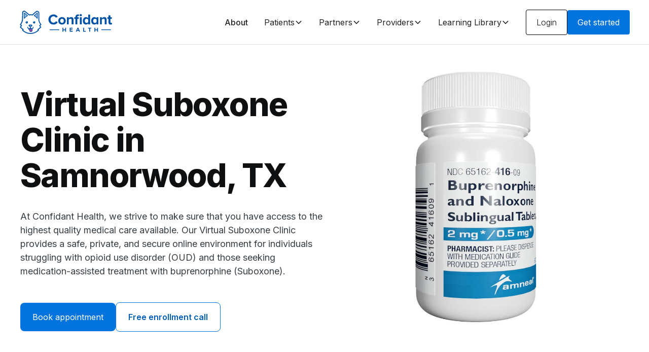

--- FILE ---
content_type: text/html; charset=utf-8
request_url: https://www.confidanthealth.com/suboxone-clinic/samnorwood-texas
body_size: 25653
content:
<!DOCTYPE html><!-- Last Published: Mon Jan 19 2026 16:33:55 GMT+0000 (Coordinated Universal Time) --><html data-wf-domain="www.confidanthealth.com" data-wf-page="647696993791d54676ea5edd" data-wf-site="63e30b2d88285e413bb78459" lang="en" data-wf-collection="647696993791d54676ea6011" data-wf-item-slug="samnorwood-texas"><head><meta charset="utf-8"/><title>Virtual Suboxone Clinic in Samnorwood, TX</title><meta content="At Confidant Health, we strive to make sure that you have access to the highest quality medical care available. Our Virtual Suboxone Clinic provides a safe, private, and secure online environment for individuals struggling with opioid use disorder (OUD) and those seeking medication-assisted treatment with buprenorphine (Suboxone)." name="description"/><meta content="Virtual Suboxone Clinic in Samnorwood, TX" property="og:title"/><meta content="At Confidant Health, we strive to make sure that you have access to the highest quality medical care available. Our Virtual Suboxone Clinic provides a safe, private, and secure online environment for individuals struggling with opioid use disorder (OUD) and those seeking medication-assisted treatment with buprenorphine (Suboxone)." property="og:description"/><meta content="https://cdn.prod.website-files.com/63e30b2d88285e77bcb7846f/6406b01ef769b82f58401942_63fe41cc4b1c52078738fe66_img-1.jpeg" property="og:image"/><meta content="Virtual Suboxone Clinic in Samnorwood, TX" property="twitter:title"/><meta content="At Confidant Health, we strive to make sure that you have access to the highest quality medical care available. Our Virtual Suboxone Clinic provides a safe, private, and secure online environment for individuals struggling with opioid use disorder (OUD) and those seeking medication-assisted treatment with buprenorphine (Suboxone)." property="twitter:description"/><meta content="https://cdn.prod.website-files.com/63e30b2d88285e77bcb7846f/6406b01ef769b82f58401942_63fe41cc4b1c52078738fe66_img-1.jpeg" property="twitter:image"/><meta property="og:type" content="website"/><meta content="summary_large_image" name="twitter:card"/><meta content="width=device-width, initial-scale=1" name="viewport"/><meta content="9NIUNaEqTKvJSe6OGjOQ-KlXdtlBIl-8rkFeBK_KL_s" name="google-site-verification"/><link href="https://cdn.prod.website-files.com/63e30b2d88285e413bb78459/css/confidants-marvelous-site.shared.c456d2875.min.css" rel="stylesheet" type="text/css" integrity="sha384-xFbSh1n79sJjxobb2qvdMdfDoF8kKWgZiDwGuKfHGTdon3P1NIV7uS5+2C06f4g8" crossorigin="anonymous"/><link href="https://fonts.googleapis.com" rel="preconnect"/><link href="https://fonts.gstatic.com" rel="preconnect" crossorigin="anonymous"/><script src="https://ajax.googleapis.com/ajax/libs/webfont/1.6.26/webfont.js" type="text/javascript"></script><script type="text/javascript">WebFont.load({  google: {    families: ["Inter:100,200,300,regular,500,600,700,800,900"]  }});</script><script type="text/javascript">!function(o,c){var n=c.documentElement,t=" w-mod-";n.className+=t+"js",("ontouchstart"in o||o.DocumentTouch&&c instanceof DocumentTouch)&&(n.className+=t+"touch")}(window,document);</script><link href="https://cdn.prod.website-files.com/63e30b2d88285e413bb78459/64636492fc1f8b26e4709e68_Alfie%20Logo%20for%20Ico.jpg" rel="shortcut icon" type="image/x-icon"/><link href="https://cdn.prod.website-files.com/63e30b2d88285e413bb78459/646364f856798eaf94f6cd00_Alfie%20Logo%20for%20Webclip.png" rel="apple-touch-icon"/><script async="" src="https://www.googletagmanager.com/gtag/js?id=G-X6GPRTDEF2"></script><script type="text/javascript">window.dataLayer = window.dataLayer || [];function gtag(){dataLayer.push(arguments);}gtag('set', 'developer_id.dZGVlNj', true);gtag('js', new Date());gtag('config', 'G-X6GPRTDEF2');</script></head><body><div class="page-wrapper"><div class="global-styles w-embed"><style>

/* Make text look crisper and more legible in all browsers */
body {
  -webkit-font-smoothing: antialiased;
  -moz-osx-font-smoothing: grayscale;
  font-smoothing: antialiased;
  text-rendering: optimizeLegibility;
}

/* Focus state style for keyboard navigation for the focusable elements */
*[tabindex]:focus-visible,
  input[type="file"]:focus-visible {
   outline: 0.125rem solid #4d65ff;
   outline-offset: 0.125rem;
}

/* Get rid of top margin on first element in any rich text element */
.w-richtext > :not(div):first-child, .w-richtext > div:first-child > :first-child {
  margin-top: 0 !important;
}

/* Get rid of bottom margin on last element in any rich text element */
.w-richtext>:last-child, .w-richtext ol li:last-child, .w-richtext ul li:last-child {
	margin-bottom: 0 !important;
}

/* Prevent all click and hover interaction with an element */
.pointer-events-off {
	pointer-events: none;
}

/* Enables all click and hover interaction with an element */
.pointer-events-on {
  pointer-events: auto;
}

/* Create a class of .div-square which maintains a 1:1 dimension of a div */
.div-square::after {
	content: "";
	display: block;
	padding-bottom: 100%;
}

/* Make sure containers never lose their center alignment */
.container-medium,.container-small, .container-large {
	margin-right: auto !important;
  margin-left: auto !important;
}

/* 
Make the following elements inherit typography styles from the parent and not have hardcoded values. 
Important: You will not be able to style for example "All Links" in Designer with this CSS applied.
Uncomment this CSS to use it in the project. Leave this message for future hand-off.
*/
/*
a,
.w-input,
.w-select,
.w-tab-link,
.w-nav-link,
.w-dropdown-btn,
.w-dropdown-toggle,
.w-dropdown-link {
  color: inherit;
  text-decoration: inherit;
  font-size: inherit;
}
*/

/* Apply "..." after 3 lines of text */
.text-style-3lines {
	display: -webkit-box;
	overflow: hidden;
	-webkit-line-clamp: 3;
	-webkit-box-orient: vertical;
}

/* Apply "..." after 2 lines of text */
.text-style-2lines {
	display: -webkit-box;
	overflow: hidden;
	-webkit-line-clamp: 2;
	-webkit-box-orient: vertical;
}

/* Adds inline flex display */
.display-inlineflex {
  display: inline-flex;
}

/* These classes are never overwritten */
.hide {
  display: none !important;
}

@media screen and (max-width: 991px) {
    .hide, .hide-tablet {
        display: none !important;
    }
}
  @media screen and (max-width: 767px) {
    .hide-mobile-landscape{
      display: none !important;
    }
}
  @media screen and (max-width: 479px) {
    .hide-mobile{
      display: none !important;
    }
}
 
.margin-0 {
  margin: 0rem !important;
}
  
.padding-0 {
  padding: 0rem !important;
}

.spacing-clean {
padding: 0rem !important;
margin: 0rem !important;
}

.margin-top {
  margin-right: 0rem !important;
  margin-bottom: 0rem !important;
  margin-left: 0rem !important;
}

.padding-top {
  padding-right: 0rem !important;
  padding-bottom: 0rem !important;
  padding-left: 0rem !important;
}
  
.margin-right {
  margin-top: 0rem !important;
  margin-bottom: 0rem !important;
  margin-left: 0rem !important;
}

.padding-right {
  padding-top: 0rem !important;
  padding-bottom: 0rem !important;
  padding-left: 0rem !important;
}

.margin-bottom {
  margin-top: 0rem !important;
  margin-right: 0rem !important;
  margin-left: 0rem !important;
}

.padding-bottom {
  padding-top: 0rem !important;
  padding-right: 0rem !important;
  padding-left: 0rem !important;
}

.margin-left {
  margin-top: 0rem !important;
  margin-right: 0rem !important;
  margin-bottom: 0rem !important;
}
  
.padding-left {
  padding-top: 0rem !important;
  padding-right: 0rem !important;
  padding-bottom: 0rem !important;
}
  
.margin-horizontal {
  margin-top: 0rem !important;
  margin-bottom: 0rem !important;
}

.padding-horizontal {
  padding-top: 0rem !important;
  padding-bottom: 0rem !important;
}

.margin-vertical {
  margin-right: 0rem !important;
  margin-left: 0rem !important;
}
  
.padding-vertical {
  padding-right: 0rem !important;
  padding-left: 0rem !important;
}

</style></div><div data-animation="default" class="navbar11_component w-nav" data-easing2="ease" fs-scrolldisable-element="smart-nav" data-easing="ease" data-collapse="medium" data-w-id="a44b596c-15f6-8e4e-4e38-74f0bdbdbac7" role="banner" data-duration="400"><div class="navbar11_container"><a href="/" class="navbar11_logo-link w-nav-brand"><img loading="lazy" src="https://cdn.prod.website-files.com/63e30b2d88285e413bb78459/63f6079c0eb5f660f0ab4e04_main-logo.svg" alt="Confiant Health logo" class="navbar11_logo"/></a><nav role="navigation" class="navbar11_menu is-page-height-tablet w-nav-menu"><div class="navbar11_menu-links"><a href="/about" class="navbar11_link w-nav-link">About</a><div data-delay="200" data-hover="true" data-w-id="a44b596c-15f6-8e4e-4e38-74f0bdbdbacf" class="navbar11_menu-dropdown w-dropdown"><div class="navbar11_dropdown-toggle w-dropdown-toggle"><div>Patients</div><div class="dropdown-chevron w-embed"><svg width=" 100%" height=" 100%" viewBox="0 0 16 16" fill="none" xmlns="http://www.w3.org/2000/svg">
<path fill-rule="evenodd" clip-rule="evenodd" d="M2.55806 6.29544C2.46043 6.19781 2.46043 6.03952 2.55806 5.94189L3.44195 5.058C3.53958 4.96037 3.69787 4.96037 3.7955 5.058L8.00001 9.26251L12.2045 5.058C12.3021 4.96037 12.4604 4.96037 12.5581 5.058L13.4419 5.94189C13.5396 6.03952 13.5396 6.19781 13.4419 6.29544L8.17678 11.5606C8.07915 11.6582 7.92086 11.6582 7.82323 11.5606L2.55806 6.29544Z" fill="currentColor"/>
</svg></div></div><nav class="navbar11_dropdown-list w-dropdown-list"><div class="navbar11_dropdown-link-list"><a href="/patients" class="navbar11_dropdown-link w-inline-block"><div class="navbar11_icon-wrapper"><div class="icon-embed-xsmall w-embed"><svg xmlns="http://www.w3.org/2000/svg" viewBox="0 0 640 640"><!--!Font Awesome Pro v7.1.0 by @fontawesome - https://fontawesome.com License - https://fontawesome.com/license (Commercial License) Copyright 2026 Fonticons, Inc.--><path d="M96 64L544 64L544 480L512 480L512 544L544 544L544 576L96 576L96 512L96 512L96 80L96 64zM160 480C142.3 480 128 494.3 128 512L128 544L480 544L480 480L160 480zM128 456.6C137.4 451.2 148.3 448 160 448L512 448L512 96L128 96L128 456.6zM296.7 357.2C287.2 351.4 274.6 343 261.8 332.3C237.3 311.9 208 279.7 208 240C208 204.7 236.7 176 272 176L274.9 176C291.6 176 307.7 182.3 320 193.5C332.3 182.3 348.4 176 365.1 176L368 176C403.3 176 432 204.7 432 240C432 279.7 402.8 311.9 378.2 332.3C365.4 342.9 352.8 351.4 343.3 357.2C335.7 361.8 327.9 366 320 369.9C312.1 365.9 304.2 361.8 296.7 357.2zM365.1 208C355.8 208 347 211.7 340.4 218.2L320 238.6L299.6 218.2C293.1 211.7 284.2 208 274.9 208L272 208C254.3 208 240 222.3 240 240C240 264.3 258.8 288.1 282.2 307.7C293.4 317.1 304.8 324.6 313.3 329.8C315.8 331.3 318 332.6 320 333.7C321.9 332.6 324.2 331.3 326.7 329.8C335.3 324.6 346.6 317 357.8 307.7C381.3 288.1 400 264.3 400 240C400 222.3 385.7 208 368 208L365.1 208z"/></svg></div></div><div class="navbar11_text-wrapper"><div class="text-weight-semibold">Learn about Confidant</div></div></a><a href="/patients/mental-health-treatment" class="navbar11_dropdown-link w-inline-block"><div class="navbar11_icon-wrapper"><div class="icon-embed-xsmall w-embed"><svg xmlns="http://www.w3.org/2000/svg" viewBox="0 0 640 640"><!--!Font Awesome Pro v7.1.0 by @fontawesome - https://fontawesome.com License - https://fontawesome.com/license (Commercial License) Copyright 2026 Fonticons, Inc.--><path d="M256 96L304 96L304 224L285.3 224C278.7 205.4 260.9 192 240 192C213.5 192 192 213.5 192 240C192 266.5 213.5 288 240 288C260.9 288 278.7 274.6 285.3 256L304 256L304 320L256 320C229.5 320 208 341.5 208 368L208 370.7C189.4 377.3 176 395.1 176 416C176 442.5 197.5 464 224 464C250.5 464 272 442.5 272 416C272 395.1 258.6 377.3 240 370.7L240 368C240 359.2 247.2 352 256 352L304 352L304 544L248 544C225.6 544 206.7 528.6 201.5 507.8L198.7 496.6L187.2 495.7C154.1 493.2 128 465.6 128 431.9C128 420 131.2 409 136.8 399.5L143.2 388.6L134.1 379.8C120.5 366.8 112 348.4 112 328C112 299.8 128.2 275.4 151.8 263.6L166.1 256.5L159 242.2C154.5 233.1 152 222.9 152 212.1C152 177.9 177.3 149.5 210.3 144.8L224 142.8L224 128.1C224 110.4 238.3 96.1 256 96.1zM336 256L354.7 256C361.3 274.6 379.1 288 400 288C426.5 288 448 266.5 448 240C448 213.5 426.5 192 400 192C379.1 192 361.3 205.4 354.7 224L336 224L336 96L376 96C396.3 96 413.1 111.2 415.7 130.8L417.3 142.9L429.4 144.6C462.5 149.2 488 177.6 488 212C488 222.9 485.5 233.1 481 242.1L473.9 256.4L488.2 263.5C511.9 275.3 528 299.8 528 327.9C528 348.3 519.5 366.7 505.9 379.8L496.8 388.6L503.2 399.5C508.8 409 512 420.1 512 431.9C512 465.6 485.9 493.3 452.9 495.7L441.4 496.6L438.6 507.8C433.3 528.6 414.4 544 392 544L336 544L336 464L384 464C410.5 464 432 442.5 432 416L432 413.3C450.6 406.7 464 388.9 464 368C464 341.5 442.5 320 416 320C389.5 320 368 341.5 368 368C368 388.9 381.4 406.7 400 413.3L400 416C400 424.8 392.8 432 384 432L336 432L336 368L336 368L336 256zM248 576L392 576C425.5 576 454.1 555.5 466.1 526.3C510.5 517.8 544 478.8 544 432C544 418.6 541.2 405.8 536.2 394.2C551 376.2 560 353.2 560 328C560 292.6 542.3 261.3 515.3 242.5C518.4 232.9 520 222.6 520 212C520 165.4 488.1 126.2 444.9 115.1C435.9 85.5 408.5 64 376 64L256 64C224.9 64 199 86.2 193.2 115.6C151 127.3 120 166 120 212C120 222.6 121.7 232.9 124.7 242.5C97.7 261.3 80 292.5 80 328C80 353.1 88.9 376.2 103.8 394.2C98.8 405.8 96 418.6 96 432C96 478.8 129.5 517.8 173.9 526.3C185.8 555.5 214.5 576 248 576zM400 256C391.2 256 384 248.8 384 240C384 231.2 391.2 224 400 224C408.8 224 416 231.2 416 240C416 248.8 408.8 256 400 256zM432 368C432 376.8 424.8 384 416 384C407.2 384 400 376.8 400 368C400 359.2 407.2 352 416 352C424.8 352 432 359.2 432 368zM240 416C240 424.8 232.8 432 224 432C215.2 432 208 424.8 208 416C208 407.2 215.2 400 224 400C232.8 400 240 407.2 240 416zM256 240C256 248.8 248.8 256 240 256C231.2 256 224 248.8 224 240C224 231.2 231.2 224 240 224C248.8 224 256 231.2 256 240z"/></svg></div></div><div class="navbar11_text-wrapper"><div class="text-weight-semibold">Mental Health Treatment</div></div></a><a href="/patients/medication-management" class="navbar11_dropdown-link w-inline-block"><div class="navbar11_icon-wrapper"><div class="icon-embed-xsmall w-embed"><svg xmlns="http://www.w3.org/2000/svg" viewBox="0 0 640 640"><!--!Font Awesome Pro v7.1.0 by @fontawesome - https://fontawesome.com License - https://fontawesome.com/license (Commercial License) Copyright 2026 Fonticons, Inc.--><path d="M480 96L480 176L160 176L160 96L480 96zM128 208L160 208L160 576L480 576L480 208L512 208L512 64L128 64L128 208zM192 208L448 208L448 544L192 544L192 480L288 480L288 448L192 448L192 384L288 384L288 352L192 352L192 288L288 288L288 256L192 256L192 208z"/></svg></div></div><div class="navbar11_text-wrapper"><div class="text-weight-semibold">Medication Management</div></div></a><a href="/patients/substance-use-disorder-treatment" class="navbar11_dropdown-link w-inline-block"><div class="navbar11_icon-wrapper"><div class="icon-embed-xsmall w-embed"><svg xmlns="http://www.w3.org/2000/svg" viewBox="0 0 640 640"><!--!Font Awesome Pro v7.1.0 by @fontawesome - https://fontawesome.com License - https://fontawesome.com/license (Commercial License) Copyright 2026 Fonticons, Inc.--><path d="M265.7 336L96 336L96 464C96 508.2 131.8 544 176 544C209.6 544 238.4 523.3 250.2 493.9C254.5 506.5 260 518.4 266.7 529.7C246.3 557.7 213.3 576 176 576C114.1 576 64 525.9 64 464L64 176C64 114.1 114.1 64 176 64C237.9 64 288 114.1 288 176L288 305C279.6 314.5 272.1 324.9 265.7 336zM256 304L256 176C256 131.8 220.2 96 176 96C131.8 96 96 131.8 96 176L96 304L256 304zM342.3 499.1L499.1 342.3C480.4 328.3 457.2 320 432 320C370.1 320 320 370.1 320 432C320 457.2 328.3 480.4 342.3 499.1zM364.9 521.7C383.6 535.7 406.8 544 432 544C493.9 544 544 493.9 544 432C544 406.8 535.7 383.6 521.7 364.9L364.9 521.7zM432 288C511.5 288 576 352.5 576 432C576 511.5 511.5 576 432 576C352.5 576 288 511.5 288 432C288 352.5 352.5 288 432 288z"/></svg></div></div><div class="navbar11_text-wrapper"><div class="text-weight-semibold">Substance Use Disorder</div></div></a><a href="/patients/personalized-care" class="navbar11_dropdown-link w-inline-block"><div class="navbar11_icon-wrapper"><div class="icon-embed-xsmall w-embed"><svg xmlns="http://www.w3.org/2000/svg" viewBox="0 0 640 640"><!--!Font Awesome Pro v7.1.0 by @fontawesome - https://fontawesome.com License - https://fontawesome.com/license (Commercial License) Copyright 2026 Fonticons, Inc.--><path d="M549.6 368C591 368 624.5 401.5 624.5 442.9L624.5 445.4C624.5 530.7 480.5 624.1 480.5 624.1C479.4 623.4 336.5 530.4 336.5 445.4L336.5 442.9C336.5 401.5 370.1 368 411.4 368C429.1 368 446 374.3 459.3 385.3C464 389.3 468.3 393.8 472.1 399L480.5 410.7L488.9 399C492.6 393.9 496.9 389.3 501.6 385.3C514.9 374.2 531.8 368 549.5 368zM549.6 400C535.8 400 522.9 406.6 514.8 417.8C512.1 421.5 500.6 437.4 480.4 465.3L454.5 429.4L446.1 417.7C438 406.6 425.1 400 411.3 399.9C387.6 399.9 368.4 419.1 368.4 442.8L368.4 445.3L368.7 450.2C369.9 461.9 375.4 475.9 385.8 491.8C397.4 509.6 413.5 527.4 430.4 543.4C447.3 559.3 464.2 572.8 477.1 582.4C478.3 583.3 479.4 584.1 480.4 584.9C481.5 584.1 482.6 583.3 483.8 582.4C496.6 572.8 513.6 559.3 530.5 543.4C547.5 527.4 563.5 509.7 575.2 491.8C587 473.6 592.5 457.9 592.5 445.3L592.5 442.8C592.5 419.1 573.3 399.9 549.6 399.9zM384.5 96L464.5 96L464.5 160L544.5 160L544.5 320.2C533.5 320.7 522.8 322.5 512.5 325.8L512.5 192L464.5 192L464.5 320L432.5 320L432.5 128L384.5 128L384.5 320L352.5 320L352.5 96L304.5 96L304.5 320L272.5 320L272.5 128L224.5 128L224.5 374.6L196.8 402.3L120.5 326L86.6 359.9L207.4 480.6C238.9 512.1 279.1 532.8 322.4 540.4C330.9 552.8 340.5 564.6 350.3 575.6C288.1 573.1 229 547.4 184.8 503.2L41.4 359.8L120.6 280.6L192.6 352.6L192.6 95.8L272.6 95.8L272.6 63.8L384.6 63.8L384.6 95.8z"/></svg></div></div><div class="navbar11_text-wrapper"><div class="text-weight-semibold">Personalized Care</div></div></a></div></nav></div><div data-delay="200" data-hover="true" data-w-id="a44b596c-15f6-8e4e-4e38-74f0bdbdbaf4" class="navbar11_menu-dropdown w-dropdown"><div class="navbar11_dropdown-toggle w-dropdown-toggle"><div>Partners</div><div class="dropdown-chevron w-embed"><svg width=" 100%" height=" 100%" viewBox="0 0 16 16" fill="none" xmlns="http://www.w3.org/2000/svg">
<path fill-rule="evenodd" clip-rule="evenodd" d="M2.55806 6.29544C2.46043 6.19781 2.46043 6.03952 2.55806 5.94189L3.44195 5.058C3.53958 4.96037 3.69787 4.96037 3.7955 5.058L8.00001 9.26251L12.2045 5.058C12.3021 4.96037 12.4604 4.96037 12.5581 5.058L13.4419 5.94189C13.5396 6.03952 13.5396 6.19781 13.4419 6.29544L8.17678 11.5606C8.07915 11.6582 7.92086 11.6582 7.82323 11.5606L2.55806 6.29544Z" fill="currentColor"/>
</svg></div></div><nav class="navbar11_dropdown-list w-dropdown-list"><div class="navbar11_dropdown-link-list"><a href="/partners" class="navbar11_dropdown-link w-inline-block"><div class="navbar11_icon-wrapper"><div class="icon-embed-xsmall w-embed"><svg xmlns="http://www.w3.org/2000/svg" viewBox="0 0 640 640"><!--!Font Awesome Pro v7.1.0 by @fontawesome - https://fontawesome.com License - https://fontawesome.com/license (Commercial License) Copyright 2026 Fonticons, Inc.--><path d="M593.5 124.9L606.4 115.5L587.6 89.6L574.7 99L495.7 156.4L457 130.6L453 127.9L169.5 127.9C169.3 128.1 160.3 137.1 142.5 154.9L65.6 98.9L52.7 89.5L33.9 115.4L46.8 124.8L134.8 188.8L145.9 196.8L182.9 159.8L281.6 159.8L164.9 276.5L153.6 287.8L177 311.2C220.7 354.9 291.7 354.9 335.4 311.2L368.2 278.4L505.6 415.8L452.2 469.2L403.5 420.5L380.9 443.1L429.6 491.8L409.6 511.8L350.9 511.8L291.6 452.5L269 475.1L305.7 511.8L231 511.8L59.7 340.5L48.4 329.2L25.8 351.8L37.1 363.1L213.1 539.1L217.8 543.8L423.1 543.8L615.1 351.8L592.5 329.2L528.5 393.2L379.8 244.5L368.5 233.2C366.4 235.3 347.9 253.8 313.1 288.6C281.9 319.8 231.2 319.8 200 288.6L199.2 287.8L327.2 159.8L443.7 159.8L487.7 189.1L497 195.3L506 188.7L594 124.7z"/></svg></div></div><div class="navbar11_text-wrapper"><div class="text-weight-semibold">Partner with Confidant</div></div></a><a href="/partners/health-plans" class="navbar11_dropdown-link w-inline-block"><div class="navbar11_icon-wrapper"><div class="icon-embed-xsmall w-embed"><svg xmlns="http://www.w3.org/2000/svg" viewBox="0 0 640 640"><!--!Font Awesome Pro v7.1.0 by @fontawesome - https://fontawesome.com License - https://fontawesome.com/license (Commercial License) Copyright 2026 Fonticons, Inc.--><path d="M152 64L488 64L488 256L608 256L608 576L32 576L32 160L152 160L152 64zM576 544L576 288L456 288L456 96L184 96L184 192L64 192L64 544L256 544L256 416L384 416L384 544L576 544zM352 544L352 448L288 448L288 544L352 544zM168 344L168 392L120 392L120 344L168 344zM120 248L168 248L168 296L120 296L120 248zM296 248L296 296L248 296L248 248L296 248zM344 248L392 248L392 296L344 296L344 248zM296 152L296 200L248 200L248 152L296 152zM344 152L392 152L392 200L344 200L344 152zM520 344L520 392L472 392L472 344L520 344z"/></svg></div></div><div class="navbar11_text-wrapper"><div class="text-weight-semibold">Health Plans</div></div></a><a href="/partners/risk-bearing-providers" class="navbar11_dropdown-link w-inline-block"><div class="navbar11_icon-wrapper"><div class="icon-embed-xsmall w-embed"><svg xmlns="http://www.w3.org/2000/svg" viewBox="0 0 640 640"><!--!Font Awesome Pro v7.1.0 by @fontawesome - https://fontawesome.com License - https://fontawesome.com/license (Commercial License) Copyright 2026 Fonticons, Inc.--><path d="M160 64L144 64L144 192L32 192L32 576L608 576L608 192L496 192L496 64L160 64zM576 544L384 544L384 416L256 416L256 544L64 544L64 224L176 224L176 96L464 96L464 224L576 224L576 544zM288 544L288 448L352 448L352 544L288 544zM120 376L120 424L168 424L168 376L120 376zM168 328L168 280L120 280L120 328L168 328zM472 376L472 424L520 424L520 376L472 376zM520 328L520 280L472 280L472 328L520 328zM304 144L304 192L256 192L256 224L304 224L304 272L336 272L336 224L384 224L384 192L336 192L336 144L304 144z"/></svg></div></div><div class="navbar11_text-wrapper"><div class="text-weight-semibold">Risk Bearing Providers</div></div></a></div></nav></div><div data-delay="200" data-hover="true" data-w-id="a44b596c-15f6-8e4e-4e38-74f0bdbdbb0d" class="navbar11_menu-dropdown w-dropdown"><div class="navbar11_dropdown-toggle w-dropdown-toggle"><div>Providers</div><div class="dropdown-chevron w-embed"><svg width=" 100%" height=" 100%" viewBox="0 0 16 16" fill="none" xmlns="http://www.w3.org/2000/svg">
<path fill-rule="evenodd" clip-rule="evenodd" d="M2.55806 6.29544C2.46043 6.19781 2.46043 6.03952 2.55806 5.94189L3.44195 5.058C3.53958 4.96037 3.69787 4.96037 3.7955 5.058L8.00001 9.26251L12.2045 5.058C12.3021 4.96037 12.4604 4.96037 12.5581 5.058L13.4419 5.94189C13.5396 6.03952 13.5396 6.19781 13.4419 6.29544L8.17678 11.5606C8.07915 11.6582 7.92086 11.6582 7.82323 11.5606L2.55806 6.29544Z" fill="currentColor"/>
</svg></div></div><nav class="navbar11_dropdown-list w-dropdown-list"><div class="navbar11_dropdown-link-list"><a href="/providers" class="navbar11_dropdown-link w-inline-block"><div class="navbar11_icon-wrapper"><div class="icon-embed-xsmall w-embed"><svg xmlns="http://www.w3.org/2000/svg" viewBox="0 0 640 640"><!--!Font Awesome Pro v7.1.0 by @fontawesome - https://fontawesome.com License - https://fontawesome.com/license (Commercial License) Copyright 2026 Fonticons, Inc.--><path d="M160 96L320 96L320 256L480 256L480 544L160 544L160 96zM352 109.3L466.7 224L352 224L352 109.3zM352 64L128 64L128 576L512 576L512 224L352 64zM296.7 485.2C304.3 489.8 312.1 494 320 497.9C327.9 493.9 335.8 489.8 343.3 485.2C352.7 479.4 365.4 471 378.2 460.3C402.7 439.9 432 407.7 432 368C432 332.7 403.3 304 368 304L365.1 304C348.4 304 332.3 310.3 320 321.5C307.7 310.3 291.6 304 274.9 304L272 304C236.7 304 208 332.7 208 368C208 407.7 237.2 439.9 261.8 460.3C274.6 470.9 287.2 479.4 296.7 485.2zM365.1 336L368 336C385.7 336 400 350.3 400 368C400 392.3 381.2 416.1 357.8 435.7C346.6 445.1 335.2 452.6 326.7 457.8C324.2 459.3 322 460.6 320 461.7C318.1 460.6 315.8 459.3 313.3 457.8C304.8 452.6 293.4 445 282.2 435.7C258.7 416.1 240 392.3 240 368C240 350.3 254.3 336 272 336L274.9 336C284.2 336 293 339.7 299.6 346.2L320 366.6L340.4 346.2C346.9 339.7 355.8 336 365.1 336z"/></svg></div></div><div class="navbar11_text-wrapper"><div class="text-weight-semibold">Join Confidant</div></div></a><a href="/our-providers/clinic-in-a-box-emr" class="navbar11_dropdown-link w-inline-block"><div class="navbar11_icon-wrapper"><div class="icon-embed-xsmall w-embed"><svg xmlns="http://www.w3.org/2000/svg" viewBox="0 0 640 640"><!--!Font Awesome Pro v7.1.0 by @fontawesome - https://fontawesome.com License - https://fontawesome.com/license (Commercial License) Copyright 2026 Fonticons, Inc.--><path d="M112 64L96 64L96 304L32 304L32 360L88 416L304 416L304 384L101.3 384L64 346.7L64 336L304 336L304 304L128 304L128 96L480 96L480 176L512 176L512 64L112 64zM384 544L384 256L544 256L544 544L384 544zM384 224L352 224L352 576L576 576L576 224L384 224zM448 480L432 480L432 512L496 512L496 480L448 480z"/></svg></div></div><div class="navbar11_text-wrapper"><div class="text-weight-semibold">Clinic-in-a-box EMR</div></div></a><a href="/our-providers/automation-engine" class="navbar11_dropdown-link w-inline-block"><div class="navbar11_icon-wrapper"><div class="icon-embed-xsmall w-embed"><svg xmlns="http://www.w3.org/2000/svg" viewBox="0 0 640 640"><!--!Font Awesome Pro v7.1.0 by @fontawesome - https://fontawesome.com License - https://fontawesome.com/license (Commercial License) Copyright 2026 Fonticons, Inc.--><path d="M190.3 25.8C190.3 25.8 215.1 32.4 264.5 45.7L276.9 49C276.7 52.6 275.9 71.1 274.5 104.6C276.2 106.2 277.9 107.9 279.5 109.6C313 108.2 331.6 107.4 335.1 107.2L338.4 119.6L355 181.4L358.3 193.8C355.2 195.4 338.7 204 308.9 219.5C308.4 221.8 307.7 224.1 307.1 226.3C325.1 254.6 335.1 270.3 337 273.3L327.9 282.4L282.6 327.7L273.5 336.8C270.5 334.9 254.8 324.9 226.5 306.9C224.2 307.6 222 308.2 219.6 308.7C204.1 338.4 195.5 354.9 193.9 358.1L181.5 354.8L119.7 338.2L107.3 334.9C107.5 331.3 108.3 312.8 109.7 279.3C108 277.7 106.3 276 104.7 274.3C71.2 275.7 52.6 276.5 49.1 276.7C49.1 276.7 42.5 251.9 29.2 202.5L26 190.1L75.4 164.4C75.9 162.1 76.6 159.8 77.2 157.6C59.2 129.3 49.2 113.6 47.3 110.6L101.6 56.3L110.7 47.2C113.7 49.1 129.4 59.1 157.7 77.1C160 76.4 162.2 75.8 164.6 75.3C180.1 45.6 188.7 29.1 190.3 25.9zM206.8 63.4C192.9 90 185.9 103.5 185.7 103.8L177.8 105.1C172.1 106 166.5 107.5 161.2 109.6L153.7 112.4C153.4 112.2 140.5 104 115.2 87.9L88.1 115C104.2 140.4 112.4 153.2 112.6 153.5L109.8 161C108.8 163.7 107.9 166.4 107.2 169.2C106.5 172 105.8 174.8 105.4 177.6L104 185.5C103.7 185.7 90.2 192.7 63.5 206.6L73.4 243.6L119 241.6L124.1 247.8C127.7 252.2 131.8 256.3 136.3 260L142.5 265.1C142.5 265.5 141.8 280.7 140.5 310.7L177.5 320.6C191.4 294 198.4 280.5 198.6 280.2L206.5 278.9C212.2 278 217.8 276.5 223.1 274.4L230.6 271.6C230.9 271.8 243.8 280 269.1 296.1L296.2 269C280.1 243.7 271.9 230.8 271.7 230.5L274.5 223C275.5 220.3 276.4 217.6 277.1 214.8C277.8 212 278.5 209.2 278.9 206.4L280.2 198.5C280.5 198.3 294 191.3 320.7 177.4L310.8 140.4C280.8 141.7 265.6 142.4 265.2 142.4L260.1 136.2C256.5 131.8 252.4 127.7 247.9 124L241.7 118.9C241.7 118.5 242.4 103.3 243.7 73.3L206.7 63.4zM177.7 246.1C147.8 238.1 130.1 207.4 138.1 177.5C146.1 147.6 176.8 129.9 206.7 137.9C236.6 145.9 254.3 176.6 246.3 206.5C238.3 236.4 207.6 254.1 177.7 246.1zM215.4 198.2C218.8 185.4 211.2 172.2 198.4 168.8C185.6 165.4 172.4 173 169 185.8C165.6 198.6 173.2 211.8 186 215.2C198.8 218.6 212 211 215.4 198.2zM363.4 305.1L375.8 301.8L437.6 285.2L450 281.9C451.6 285.1 460.2 301.5 475.7 331.3C478 331.9 480.3 332.5 482.6 333.1C510.9 315.1 526.6 305.1 529.6 303.2L538.7 312.3L584 357.6L593.1 366.7C591.2 369.7 581.2 385.4 563.2 413.7C563.9 415.9 564.5 418.2 565 420.5C594.8 436 611.2 444.6 614.4 446.2L611.1 458.6L594.5 520.4L591.2 532.8C587.6 532.6 569.1 531.8 535.6 530.4C534 532.1 532.3 533.8 530.6 535.4C532 568.9 532.8 587.4 533 591L520.6 594.3L458.8 610.9L446.4 614.2C444.8 611 436.2 594.6 420.7 564.8C418.4 564.3 416.1 563.6 413.8 563C385.5 581 369.8 591 366.8 592.9L357.7 583.8L312.4 538.5L303.3 529.4C305.2 526.4 315.2 510.7 333.2 482.4C332.9 481.3 332.5 480.1 332.2 479C331.9 477.9 331.6 476.7 331.3 475.6C301.5 460.1 285.1 451.5 281.9 449.9L285.2 437.5L301.8 375.7L305.1 363.3C308.7 363.5 327.2 364.3 360.7 365.7C362.3 364 364 362.3 365.7 360.7C364.3 327.2 363.5 308.7 363.3 305.1zM396.5 329.4L398.1 367L398.4 375L392.2 380.1C387.7 383.8 383.7 387.9 380 392.3L374.9 398.5L366.9 398.2L329.3 396.6L319.4 433.6L352.8 451L359.9 454.7L361.2 462.6C361.7 465.4 362.3 468.2 363 471C363.7 473.8 364.6 476.6 365.6 479.2L368.4 486.7L364.1 493.4L343.9 525.2L371 552.3C396.3 536.2 409.2 528 409.5 527.8L417 530.6C422.4 532.6 427.9 534.1 433.6 535.1L441.5 536.4L445.2 543.5L462.6 576.9L499.6 567L498 529.4L497.7 521.4L503.9 516.3C508.4 512.6 512.4 508.5 516.1 504.1L521.2 497.9L529.2 498.2L566.8 499.8L576.7 462.8L543.3 445.4L536.2 441.7L534.9 433.8C534.4 431 533.8 428.2 533.1 425.4C532.4 422.6 531.5 419.8 530.5 417.2L527.7 409.7C527.9 409.4 536.1 396.5 552.2 371.2L525.1 344.1C499.8 360.2 486.9 368.4 486.6 368.6L479.1 365.8C473.7 363.8 468.2 362.3 462.5 361.3L454.6 360L450.9 352.9L433.5 319.5L396.5 329.4zM462.6 502.2C432.7 510.2 402 492.5 394 462.6C386 432.7 403.7 402 433.6 394C463.5 386 494.2 403.7 502.2 433.6C510.2 463.5 492.5 494.2 462.6 502.2zM471.3 441.9C467.9 429.1 454.7 421.5 441.9 424.9C429.1 428.3 421.5 441.5 424.9 454.3C428.3 467.1 441.5 474.7 454.3 471.3C467.1 467.9 474.7 454.7 471.3 441.9z"/></svg></div></div><div class="navbar11_text-wrapper"><div class="text-weight-semibold">Automation Engine</div></div></a><a href="/our-providers/ai-assisted-therapy-tools" class="navbar11_dropdown-link w-inline-block"><div class="navbar11_icon-wrapper"><div class="icon-embed-xsmall w-embed"><svg xmlns="http://www.w3.org/2000/svg" viewBox="0 0 640 640"><!--!Font Awesome Pro v7.1.0 by @fontawesome - https://fontawesome.com License - https://fontawesome.com/license (Commercial License) Copyright 2026 Fonticons, Inc.--><path d="M240 80L240 64L208 64L208 128L128 128L128 208L64 208L64 240L128 240L128 304L64 304L64 336L128 336L128 400L64 400L64 432L128 432L128 512L208 512L208 576L240 576L240 512L304 512L304 576L336 576L336 512L400 512L400 576L432 576L432 512L512 512L512 432L576 432L576 400L512 400L512 336L576 336L576 304L512 304L512 240L576 240L576 208L512 208L512 128L432 128L432 64L400 64L400 128L336 128L336 64L304 64L304 128L240 128L240 80zM480 160L480 480L160 480L160 160L480 160zM384 256L384 384L256 384L256 256L384 256zM256 224L224 224L224 416L416 416L416 224L256 224z"/></svg></div></div><div class="navbar11_text-wrapper"><div class="text-weight-semibold">AI Assisted Therapy Tools</div></div></a><a href="/our-providers/provider-lifecycle-platform" class="navbar11_dropdown-link w-inline-block"><div class="navbar11_icon-wrapper"><div class="icon-embed-xsmall w-embed"><svg xmlns="http://www.w3.org/2000/svg" viewBox="0 0 640 640"><!--!Font Awesome Pro v7.1.0 by @fontawesome - https://fontawesome.com License - https://fontawesome.com/license (Commercial License) Copyright 2026 Fonticons, Inc.--><path d="M195.9 174.3L224.9 207.8L257.5 153.3C268.7 134.6 288.1 122.4 309.8 120.5C347.1 117.2 380 144.8 383.3 182.2C383.7 186.9 383.8 191.6 383.6 196.4C394.4 201.1 404.6 207 414 214.1C415.7 202.6 416.2 191 415.2 179.4C410.4 124.5 362 83.8 307 88.6C279.8 91 255.1 104.3 238.1 125.2C235.1 128.9 232.4 132.7 230 136.8L220.2 153.3L207.6 138.8C204.5 135.2 201.1 131.8 197.6 128.7C177.3 111.1 150.6 102.2 123.4 104.6C68.5 109.4 27.8 157.8 32.6 212.8C39.7 293.7 118.1 362 190.7 409.9C185.2 394.7 181 378.9 178.8 362.7C163.2 351.2 147.9 338.8 133.8 325.7C94 288.6 68 249.4 64.5 210.1C61.2 172.8 88.8 139.9 126.2 136.6C147.9 134.7 169.2 143.3 183.4 159.8L196 174.3zM392.9 313.7L415.6 351.7C437.6 326.2 451.5 310.2 457.1 303.7C471.3 287.2 492.6 278.6 514.3 280.5C551.6 283.8 579.2 316.7 576 354C572.6 393.3 546.6 432.5 506.7 469.6C473.6 500.4 433.9 527.1 398.4 548.2C367.1 521.2 332.6 488.1 305.4 452C272.6 408.5 253.8 365.4 257.3 326.1C260.6 288.8 293.5 261.2 330.8 264.4C352.5 266.3 371.9 278.5 383.1 297.2L392.9 313.7zM225.4 323.3C216.5 425.5 323.1 527.7 395 587.2C476.2 541.1 599 458.9 607.9 356.7C612.7 301.8 572.1 253.3 517.1 248.5C489.9 246.1 463.2 255 442.9 272.6C439.3 275.7 436 279 432.9 282.7L420.3 297.2L410.4 280.7C408 276.6 405.2 272.7 402.3 269.1C385.4 248.2 360.6 234.9 333.4 232.5C278.5 227.7 230 268.3 225.2 323.3z"/></svg></div></div><div class="navbar11_text-wrapper"><div class="text-weight-semibold">Provider Lifecycle Platform</div></div></a></div></nav></div><div data-delay="200" data-hover="true" data-w-id="a44b596c-15f6-8e4e-4e38-74f0bdbdbb32" class="navbar11_menu-dropdown w-dropdown"><div class="navbar11_dropdown-toggle w-dropdown-toggle"><div>Learning Library</div><div class="dropdown-chevron w-embed"><svg width=" 100%" height=" 100%" viewBox="0 0 16 16" fill="none" xmlns="http://www.w3.org/2000/svg">
<path fill-rule="evenodd" clip-rule="evenodd" d="M2.55806 6.29544C2.46043 6.19781 2.46043 6.03952 2.55806 5.94189L3.44195 5.058C3.53958 4.96037 3.69787 4.96037 3.7955 5.058L8.00001 9.26251L12.2045 5.058C12.3021 4.96037 12.4604 4.96037 12.5581 5.058L13.4419 5.94189C13.5396 6.03952 13.5396 6.19781 13.4419 6.29544L8.17678 11.5606C8.07915 11.6582 7.92086 11.6582 7.82323 11.5606L2.55806 6.29544Z" fill="currentColor"/>
</svg></div></div><nav class="navbar11_dropdown-list w-dropdown-list"><div class="navbar11_dropdown-link-list"><a href="/learning-library" class="navbar11_dropdown-link w-inline-block"><div class="navbar11_icon-wrapper"><div class="icon-embed-xsmall w-embed"><svg xmlns="http://www.w3.org/2000/svg" viewBox="0 0 640 640"><!--!Font Awesome Pro v7.1.0 by @fontawesome - https://fontawesome.com License - https://fontawesome.com/license (Commercial License) Copyright 2026 Fonticons, Inc.--><path d="M282.6 155.1C239.7 137.2 193.7 128 147.2 128L96 128L96 512L147.2 512C201 512 254.2 522.4 304 542.7L304 164L282.6 155.1zM492.8 512L544 512L544 128L492.8 128C446.3 128 400.3 137.2 357.4 155.1L336 164L336 542.7C385.8 522.4 439 512 492.8 512zM544 96L576 96L576 544L492.8 544C442.1 544 391.9 554 345.1 573.5L320 584L294.9 573.5C248.1 554 197.9 544 147.2 544L64 544L64 96L147.2 96C197.9 96 248.1 106 294.9 125.5L320 136L345.1 125.5C391.9 106 442.1 96 492.8 96L544 96zM144 192L160 192C192.6 192 225 197.1 256 207.1L256 240.8C252.2 239.5 249.7 238.7 248.5 238.3C220 228.8 190.1 223.9 160 223.9L144 223.9L144 191.9zM384 207.1C415 197.1 447.4 192 480 192L496 192L496 224L480 224C449.9 224 420.1 228.8 391.5 238.4C390.3 238.8 387.8 239.6 384 240.9L384 207.2zM384 303.1C415 293.1 447.4 288 480 288L496 288L496 320L480 320C449.9 320 420.1 324.8 391.5 334.4C390.3 334.8 387.8 335.6 384 336.9L384 303.2zM384 399.1C415 389.1 447.4 384 480 384L496 384L496 416L480 416C449.9 416 420.1 420.8 391.5 430.4C390.3 430.8 387.8 431.6 384 432.9L384 399.2zM250.9 431.1L248.4 430.3L248.4 430.3C219.9 420.8 190.1 416 160 416L144 416L144 384L160 384C192.6 384 225 389.1 256 399.1L256 432.8L250.9 431.1zM256 336.8C252.2 335.5 249.7 334.7 248.5 334.3C220 324.8 190.1 319.9 160 319.9L144 319.9L144 287.9L160 287.9C192.6 287.9 225 293 256 303L256 336.7z"/></svg></div></div><div class="navbar11_text-wrapper"><div class="text-weight-semibold">View Learning Library</div></div></a><a href="#" class="navbar11_dropdown-link w-inline-block"><div class="navbar11_icon-wrapper"><div class="icon-embed-xsmall w-embed"><svg xmlns="http://www.w3.org/2000/svg" viewBox="0 0 640 640"><!--!Font Awesome Pro v7.1.0 by @fontawesome - https://fontawesome.com License - https://fontawesome.com/license (Commercial License) Copyright 2026 Fonticons, Inc.--><path d="M544 320C544 443.7 443.7 544 320 544C262.1 544 209.4 522.1 169.6 486C165.9 496.6 160.7 506.3 154.3 515.1C199 553.1 256.8 575.9 320 575.9C461.4 575.9 576 461.3 576 319.9C576 178.5 461.4 64 320 64C189 64 80.9 162.5 65.8 289.4C71 293.5 86.3 305.7 96.1 313.8C99.4 193 198.4 96 320 96C443.7 96 544 196.3 544 320zM312 368C263.4 368 224 407.4 224 456L224 480L416 480L416 456C416 407.4 376.6 368 328 368L312 368zM328 400C356.2 400 379.6 420.9 383.4 448L256.5 448C260.4 420.9 283.7 400 311.9 400L327.9 400zM376 336C376 349.3 386.7 360 400 360C413.3 360 424 349.3 424 336C424 322.7 413.3 312 400 312C386.7 312 376 322.7 376 336zM240 360C253.3 360 264 349.3 264 336C264 322.7 253.3 312 240 312C226.7 312 216 322.7 216 336C216 349.3 226.7 360 240 360zM270.6 224L248 201.4C239.8 209.6 233.6 215.8 229.3 220.1C210.4 239 186.1 251.5 159.8 255.8L157.3 256.2L141.5 258.8L146.8 290.4L162.6 287.8L165.1 287.4C198 281.9 228.4 266.3 251.9 242.7C256.2 238.4 262.4 232.2 270.6 224zM380.7 235.3L388.1 242.7C411.7 266.3 442 281.9 474.9 287.4L477.4 287.8L493.2 290.4L498.5 258.8L482.7 256.2L480.2 255.8C453.9 251.4 429.6 238.9 410.7 220.1C406.4 215.8 400.2 209.6 392 201.4L369.4 224L380.7 235.3zM64 480C45.3 480 32 466.7 32 448C32 440 35.3 430.3 43.1 418.5C48.9 409.8 56.2 401.4 64 393.3C71.8 401.4 79.1 409.8 84.9 418.5C92.7 430.2 96 440 96 448C96 466.7 82.7 480 64 480zM64 349.5C59.1 353.7 54.3 357.9 49.7 362.4C27.4 384.2 0 414.6 0 448C0 484.4 27.6 512 64 512C100.4 512 128 484.4 128 448C128 414.6 100.7 384.2 78.3 362.4C73.7 357.9 68.9 353.7 64 349.5z"/></svg></div></div><div class="navbar11_text-wrapper"><div class="text-weight-semibold">Anxiety and Depression</div></div></a><a href="#" class="navbar11_dropdown-link w-inline-block"><div class="navbar11_icon-wrapper"><div class="icon-embed-xsmall w-embed"><svg xmlns="http://www.w3.org/2000/svg" viewBox="0 0 640 640"><!--!Font Awesome Pro v7.1.0 by @fontawesome - https://fontawesome.com License - https://fontawesome.com/license (Commercial License) Copyright 2026 Fonticons, Inc.--><path d="M224 128L224 142.7L210.3 144.7C177.4 149.4 152 177.8 152 212C152 222.9 154.5 233.1 159 242.1L166.1 256.4L151.8 263.5C128.1 275.3 112 299.8 112 327.9C112 348.3 120.5 366.7 134.1 379.8L143.2 388.6L136.8 399.5C131.2 409 128 420.1 128 431.9C128 465.6 154.1 493.3 187.2 495.7L198.7 496.6L201.5 507.8C206.8 528.6 225.6 544 248 544L304 544L304 96L256 96C238.3 96 224 110.3 224 128zM304 576L248 576C214.5 576 185.9 555.5 173.9 526.3C129.5 517.8 96 478.8 96 432C96 418.6 98.8 405.8 103.8 394.2C89 376.2 80 353.2 80 328C80 292.6 97.7 261.3 124.7 242.5C121.6 232.9 120 222.6 120 212C120 166 151 127.4 193.2 115.6C199 86.2 224.9 64 256 64L376 64C408.5 64 436 85.5 444.9 115.1C488.1 126.2 520 165.3 520 212C520 222.6 518.3 232.9 515.3 242.5C542.3 261.3 560 292.5 560 328C560 353.1 551.1 376.2 536.2 394.2C541.2 405.8 544 418.6 544 432C544 478.8 510.5 517.8 466.1 526.3C454.2 555.5 425.5 576 392 576L304 576zM336 544L392 544C414.4 544 433.3 528.6 438.5 507.8L441.3 496.6L452.8 495.7C485.9 493.2 511.9 465.6 511.9 431.9C511.9 420 508.7 409 503.1 399.5L496.7 388.6L505.8 379.8C519.4 366.7 527.9 348.3 527.9 327.9C527.9 299.7 511.7 275.3 488.1 263.5L473.8 256.4L480.9 242.1C485.4 233 487.9 222.8 487.9 212C487.9 177.6 462.4 149.2 429.3 144.6L417.2 142.9L415.6 130.8C413.1 111.2 396.3 96 376 96L336 96L336 368L336 368L336 544z"/></svg></div></div><div class="navbar11_text-wrapper"><div class="text-weight-semibold">Improving Mental Health</div></div></a><a href="#" class="navbar11_dropdown-link w-inline-block"><div class="navbar11_icon-wrapper"><div class="icon-embed-xsmall w-embed"><svg xmlns="http://www.w3.org/2000/svg" viewBox="0 0 640 640"><!--!Font Awesome Pro v7.1.0 by @fontawesome - https://fontawesome.com License - https://fontawesome.com/license (Commercial License) Copyright 2026 Fonticons, Inc.--><path d="M432 320C406.8 320 383.6 311.7 364.9 297.7L521.7 140.9C535.7 159.6 544 182.8 544 208C544 269.9 493.9 320 432 320zM320 208C320 146.1 370.1 96 432 96C457.2 96 480.4 104.3 499.1 118.3L342.3 275.1C328.3 256.4 320 233.2 320 208zM432 352C511.5 352 576 287.5 576 208C576 128.5 511.5 64 432 64C352.5 64 288 128.5 288 208C288 287.5 352.5 352 432 352zM208 544C151.6 544 104.9 502.3 97.1 448L318.8 448C311 502.3 264.4 544 207.9 544zM97.1 416C104.9 361.7 151.5 320 208 320C264.5 320 311.1 361.7 318.9 416L97.1 416zM208 576C287.5 576 352 511.5 352 432C352 352.5 287.5 288 208 288C128.5 288 64 352.5 64 432C64 511.5 128.5 576 208 576z"/></svg></div></div><div class="navbar11_text-wrapper"><div class="text-weight-semibold">Buprenorphine &amp; Suboxone</div></div></a><a href="#" class="navbar11_dropdown-link w-inline-block"><div class="navbar11_icon-wrapper"><div class="icon-embed-xsmall w-embed"><svg xmlns="http://www.w3.org/2000/svg" viewBox="0 0 640 640"><!--!Font Awesome Pro v7.1.0 by @fontawesome - https://fontawesome.com License - https://fontawesome.com/license (Commercial License) Copyright 2026 Fonticons, Inc.--><path d="M512 544L128 544L128 445.7L146.2 448.2L320.1 471.7L493.9 448.2L512.1 445.7L512.1 544zM160 512L288 512L288 499.6L160 482.3L160 512zM320 504L320 512L480 512L480 482.3L320 504zM398.3 248.9L457.9 368.1L544 368.1L544 400.1L438.1 400.1L433.7 391.3L400 323.9L400 428.7L368 433L368 272.1L272 272.1L272 433L240 428.7L240 323.9L206.3 391.3L201.9 400.1L96 400.1L96 368.1L182.1 368.1L241.7 248.9L246.1 240.1L393.9 240.1L398.3 248.9zM320 192C289.1 192 264 166.9 264 136C264 105.1 289.1 80 320 80C350.9 80 376 105.1 376 136C376 166.9 350.9 192 320 192zM320 112C306.7 112 296 122.7 296 136C296 149.3 306.7 160 320 160C333.3 160 344 149.3 344 136C344 122.7 333.3 112 320 112z"/></svg></div></div><div class="navbar11_text-wrapper"><div class="text-weight-semibold">Managing Stress</div></div></a><a href="#" class="navbar11_dropdown-link w-inline-block"><div class="navbar11_icon-wrapper"><div class="icon-embed-xsmall w-embed"><svg xmlns="http://www.w3.org/2000/svg" viewBox="0 0 640 640"><!--!Font Awesome Pro v7.1.0 by @fontawesome - https://fontawesome.com License - https://fontawesome.com/license (Commercial License) Copyright 2026 Fonticons, Inc.--><path d="M112 96L96 96L96 416C96 486.7 153.3 544 224 544L416 544C486.7 544 544 486.7 544 416L544 96L112 96zM128 288L128 128L512 128L512 288L418.8 288C406.6 242.5 400.1 218.1 399.2 214.8L383.7 218.9L198.2 268.6L182.7 272.7L186.8 287.9L127.9 287.9zM195.5 320L236.7 473.7L240.8 489.2L256.3 485.1L441.8 435.4L457.3 431.3L453.2 415.8L427.5 320.1L512.1 320.1L512.1 416.1C512.1 469.1 469.1 512.1 416.1 512.1L224.1 512.1C171.1 512.1 128.1 469.1 128.1 416.1L128.1 320.1L195.6 320.1zM222 295.4L376.6 254L418 408.6L263.4 450L222 295.4z"/></svg></div></div><div class="navbar11_text-wrapper"><div class="text-weight-semibold">Addiction Treatment</div></div></a><a href="#" class="navbar11_dropdown-link w-inline-block"><div class="navbar11_icon-wrapper"><div class="icon-embed-xsmall w-embed"><svg xmlns="http://www.w3.org/2000/svg" viewBox="0 0 640 640"><!--!Font Awesome Pro v7.1.0 by @fontawesome - https://fontawesome.com License - https://fontawesome.com/license (Commercial License) Copyright 2026 Fonticons, Inc.--><path d="M224 64L416 64L416 160L576 160L576 544L64 544L64 160L224 160L224 64zM384 96L256 96L256 160L384 160L384 96zM96 192L96 512L544 512L544 192L96 192zM288 256L368 256L368 304L416 304L416 400L368 400L368 448L272 448L272 400L224 400L224 304L272 304L272 256L288 256zM304 336L256 336L256 368L304 368L304 416L336 416L336 368L384 368L384 336L336 336L336 288L304 288L304 336z"/></svg></div></div><div class="navbar11_text-wrapper"><div class="text-weight-semibold">Understanding addiction</div></div></a></div></nav></div></div><div class="navbar11_menu-buttons"><a href="https://member.confidanthealth.com/login" class="button is-secondary is-small w-button">Login</a><a href="/get-started" class="button is-small w-button">Get started</a></div></nav><div class="navbar11_menu-button w-nav-button"><div class="menu-icon1"><img src="https://cdn.prod.website-files.com/63e30b2d88285e413bb78459/6967f7156780ed868bd07097_bars-sharp-light-full.svg" loading="lazy" width="80" height="80" alt="Hamburger menu"/></div></div></div></div><main class="main-wrapper"><div data-w-id="60d3c04a-0779-1614-7f5f-55bcd262dcc6" class="section_clinic-header"><div class="padding-global"><div class="padding-bottom padding-xhuge"><div class="clinic-header-wrap"><div id="w-node-_6bcb6bcc-0d5b-7d8f-20d9-a91dfab7244f-76ea5edd" class="clinic-header_content"><div class="clinic-header_top-wrapper"><div class="padding-section-medium"><div class="margin-bottom margin-medium"><div class="clinic-header_title-wrap"><h1 class="clinic-header_title">Virtual Suboxone Clinic in Samnorwood, TX</h1></div></div><div class="margin-bottom margin-large"><div class="clinic-header_text"><p class="text-paragraph-medium text-color-secondary">At Confidant Health, we strive to make sure that you have access to the highest quality medical care available. Our Virtual Suboxone Clinic provides a safe, private, and secure online environment for individuals struggling with opioid use disorder (OUD) and those seeking medication-assisted treatment with buprenorphine (Suboxone).</p></div></div><div class="button-group"><a href="https://member.confidanthealth.com/book-appointment" class="button w-button">Book appointment</a><a href="https://go.confidanthealth.com/enrollment" class="button-secondary w-button">Free enrollment call</a></div></div></div><div class="features-s-v_component"><div class="feature-horizontal_wrapper"><div class="icon-xlarge">🛟</div><div class="feature-horizontal_content"><div class="text-weight-medium">1:1 clinical support</div><p class="text-color-secondary">Confidential, one-on-one appointments with best-in-class behavioral health providers.</p></div></div><div class="feature-horizontal_wrapper"><div class="icon-xlarge">🙏</div><div class="feature-horizontal_content"><div class="text-weight-medium">Judgement free</div><p class="text-color-secondary">Whatever your goals, we&#x27;ll help you develop and execute a plan to get there.</p></div></div><div class="feature-horizontal_wrapper"><div class="icon-xlarge">🕗</div><div class="feature-horizontal_content"><div class="text-weight-medium">Convenient hours</div><p class="text-color-secondary">Meet with providers outside of traditional business hours to work with any schedule.</p></div></div><div class="feature-horizontal_wrapper"><div class="icon-xlarge">💲</div><div class="feature-horizontal_content"><div class="text-weight-medium">Transparent pricing</div><p class="text-color-secondary">We take the guesswork out by providing up-front pricing for all of our services.</p></div></div></div></div><div class="clinic-header_visual hide-tablet"><div data-is-ix2-target="1" class="clinic-header_lottie" data-w-id="707daa4e-8985-f2f4-f1db-248684562dbc" data-animation-type="lottie" data-src="https://cdn.prod.website-files.com/63e30b2d88285e413bb78459/6400db14d49f5dfc6261d973_Suboxone-Animation.json" data-loop="0" data-direction="1" data-autoplay="0" data-renderer="svg" data-default-duration="2" data-duration="0"></div><div class="clinic-header_visual-qr-wrap"><div id="w-node-f1c35044-449d-e004-d9ea-64def189c797-f189c797" class="cta-qr-code_component"><div class="bottom-cta_store-buttons"><a href="https://apps.apple.com/us/app/confidant-health/id1478727129" class="bottom-cta_button w-inline-block"><img src="https://cdn.prod.website-files.com/63e30b2d88285e413bb78459/63f4e642637ca3b8b5584703_App%20Store.svg" loading="lazy" alt="Download on the App Store" class="bottom-cta_button-image"/></a><a href="https://play.google.com/store/apps/details?id=live.safeopioidusecoalition.confidant&amp;hl=en&amp;gl=US" class="bottom-cta_button w-inline-block"><img src="https://cdn.prod.website-files.com/63e30b2d88285e413bb78459/63f4e6d38495274efe373b36_Google%20Play.svg" loading="lazy" alt="Get it on Google Play" class="bottom-cta_button-image"/></a></div><div class="margin-bottom margin-medium"><div class="cta-qr-code_title"><div id="w-node-f1c35044-449d-e004-d9ea-64def189c798-f189c797" class="heading-h5 text-align-center">Scan this QR code to download the app</div></div></div><div class="margin-bottom margin-medium"><div class="button-group"><a href="https://play.google.com/store/apps/details?id=live.safeopioidusecoalition.confidant&amp;hl=en_US" class="w-inline-block"><img src="https://cdn.prod.website-files.com/63e30b2d88285e413bb78459/6968638295efc186d29b394c_GetItOnGooglePlay_Badge_Web_color_English.png" loading="lazy" alt="Google Play badge with text &#x27;Get it on Google Play&#x27; and the Google Play triangle logo."/></a><a href="https://apps.apple.com/us/app/confidant-health/id1478727129" class="w-inline-block"><img src="https://cdn.prod.website-files.com/63e30b2d88285e413bb78459/69686128bdefd48b07ba49ff_Download_on_the_App_Store_Badge_US-UK_RGB_blk_092917.svg" loading="lazy" alt="Apple app store download" class="image-5"/></a></div></div><div class="trusted-by_component"><div class="trusted-by_avatars-wrapper"><img src="https://cdn.prod.website-files.com/63e30b2d88285e413bb78459/63f8a0980058f34cb2f36862_member-04.webp" loading="lazy" alt="" class="trusted-by_avatar is-first"/><img src="https://cdn.prod.website-files.com/63e30b2d88285e413bb78459/63f8a0981895d800090019ba_member-05.webp" loading="lazy" alt="" class="trusted-by_avatar"/><img src="https://cdn.prod.website-files.com/63e30b2d88285e413bb78459/63f8a097e202f22c4f8dd58c_member-01.webp" loading="lazy" alt="" class="trusted-by_avatar"/><img src="https://cdn.prod.website-files.com/63e30b2d88285e413bb78459/63f8a0978fa23e6d99cdcef5_member-03.webp" loading="lazy" alt="" class="trusted-by_avatar"/><img src="https://cdn.prod.website-files.com/63e30b2d88285e413bb78459/63f8a097c4807dd936ee2414_member-02.webp" loading="lazy" alt="" class="trusted-by_avatar"/></div><div class="text-label-small text-color-tertiary">Trusted by 15,000+ members</div></div></div></div></div></div></div></div></div><div class="section_reviews-sliding-big"><div class="reviews-sliding-big_sticky"><div class="bg-gradient-cta-primary fullwidth"></div><div class="reviews-sliding-big_horizontal-offset"></div><div class="reviews-sliding-big_horizontal-wrap w-dyn-list"><div role="list" class="reviews-sliding-big_horizontal-strip w-dyn-items"><div role="listitem" class="reviews-sliding-big_horizontal-item w-dyn-item"><div data-w-id="fee52647-6e77-7163-3821-ec4cf6e3b129" class="reviews-sliding-big_review-card-wrap"><div class="shadow-bottom-large"><div data-w-id="fee52647-6e77-7163-3821-ec4cf6e3b12b" class="reviews-sliding-big_review-card"><div class="review-card_content"><div class="review-card_rating"></div><div class="heading-h4">Would refer in a heartbeat!</div><p class="text-paragraph-large text-color-secondary">I love the mentors and doctors! I have an awesome doc. couldn&#x27;t ask for a better one! and EXCELLENT customer service skills! I would refer in a heartbeat!</p><div class="review-card_author"><div class="text-label-small-bold">—</div><div class="text-label-small-bold">Annonymous</div></div></div></div></div></div></div><div role="listitem" class="reviews-sliding-big_horizontal-item w-dyn-item"><div data-w-id="fee52647-6e77-7163-3821-ec4cf6e3b129" class="reviews-sliding-big_review-card-wrap"><div class="shadow-bottom-large"><div data-w-id="fee52647-6e77-7163-3821-ec4cf6e3b12b" class="reviews-sliding-big_review-card"><div class="review-card_content"><div class="review-card_rating"></div><div class="heading-h4">Sherry is great!</div><p class="text-paragraph-large text-color-secondary">Sherry is great! She really cares abotu the individual person and is extremely thorough with her care. It is a joy to speak with such an amazing person.</p><div class="review-card_author"><div class="text-label-small-bold">—</div><div class="text-label-small-bold">Annonymous</div></div></div></div></div></div></div><div role="listitem" class="reviews-sliding-big_horizontal-item w-dyn-item"><div data-w-id="fee52647-6e77-7163-3821-ec4cf6e3b129" class="reviews-sliding-big_review-card-wrap"><div class="shadow-bottom-large"><div data-w-id="fee52647-6e77-7163-3821-ec4cf6e3b12b" class="reviews-sliding-big_review-card"><div class="review-card_content"><div class="review-card_rating"></div><div class="heading-h4">Help healing life and mental health</div><p class="text-paragraph-large text-color-secondary">8 months into meeting with Sarah and my life and mental health have healed so much. I&#x27;m so grateful to have her to help me achieve the life I&#x27;ve always wanted. Every day feels better than the last now. And I have the tools to help me when the days don&#x27;t feel as great.</p><div class="review-card_author"><div class="text-label-small-bold">—</div><div class="text-label-small-bold">Annonymous</div></div></div></div></div></div></div></div></div></div><div data-w-id="fee52647-6e77-7163-3821-ec4cf6e3b135" class="reviews-sliding-big_scroll-trigger w-dyn-list"><div role="list" class="reviews-sliding-big_vertical-strip w-dyn-items"><div role="listitem" class="reviews-sliding-big_vertical-spacer w-dyn-item"></div><div role="listitem" class="reviews-sliding-big_vertical-spacer w-dyn-item"></div><div role="listitem" class="reviews-sliding-big_vertical-spacer w-dyn-item"></div><div role="listitem" class="reviews-sliding-big_vertical-spacer w-dyn-item"></div><div role="listitem" class="reviews-sliding-big_vertical-spacer w-dyn-item"></div><div role="listitem" class="reviews-sliding-big_vertical-spacer w-dyn-item"></div><div role="listitem" class="reviews-sliding-big_vertical-spacer w-dyn-item"></div><div role="listitem" class="reviews-sliding-big_vertical-spacer w-dyn-item"></div><div role="listitem" class="reviews-sliding-big_vertical-spacer w-dyn-item"></div><div role="listitem" class="reviews-sliding-big_vertical-spacer w-dyn-item"></div><div role="listitem" class="reviews-sliding-big_vertical-spacer w-dyn-item"></div></div></div></div><section data-w-id="e8edcfe3-ab6f-a1ad-f2e5-280ab38e4de0" class="section_why-choose"><div class="padding-global"><div class="container-large"><div class="padding-section-large"><div class="w-layout-grid features-stacked_component"><div class="features-stacked_content-left"><div class="margin-bottom margin-large"><div class="features-stacked_title-wrapper"><h2 class="features-stacked_title">Why Choose Confidant Health For Your Opioid Use Disorder in Samnorwood, TX?</h2></div></div><div class="margin-top margin-medium"><div class="button-group hide-tablet"><a href="https://member.confidanthealth.com/book-appointment" class="button w-button">Book appointment</a><a href="https://go.confidanthealth.com/enrollment" class="button-secondary w-button">Free enrollment call</a></div></div></div><div id="w-node-_3c2dd0c8-52e8-104d-f18f-8a0ac6e77bff-c6e77bf5" class="features-stacked_content-right"><div class="features-stacked_content-item content-item-1"><div class="margin-bottom margin-xsmall"><div class="heading-display-3">📋</div></div><div class="margin-bottom margin-xsmall"><div class="heading-h5">Tailored to your specific needs</div></div><div class="text-rich-text text-color-secondary w-richtext"><p>We know how complex the journey to recovery can be, but we&#x27;ll work with you one on one and tailor your treatment plan specifically for what works best. You are not alone in this fight; there is hope!</p></div></div><div class="features-stacked_content-item content-item-2"><div class="margin-bottom margin-xsmall"><div class="heading-display-3">🛋</div></div><div class="margin-bottom margin-xsmall"><div class="heading-h5">Receive support anywhere</div></div><div class="text-rich-text text-color-secondary w-richtext"><p>Confidant Health&#x27;s top objective is assisting our clients in achieving long-term recovery from opioid use disorders. Our mission is to assist our customers in regaining physical, mental, and emotional health so that they can live happy and healthy lives. Our program has a high success rate in assisting people with their recovery.</p></div></div><div class="features-stacked_content-item content-item-3"><div class="margin-bottom margin-xsmall"><div class="heading-display-3">🎈</div></div><div class="margin-bottom margin-xsmall"><div class="heading-h5">Effective treatment</div></div><div class="text-rich-text text-color-secondary w-richtext"><p>Confidant Health&#x27;s top objective is assisting our clients in achieving long-term recovery from opioid use disorders. Our mission is to assist our customers in regaining physical, mental, and emotional health so that they can live happy and healthy lives. Our program has a high success rate in assisting people with their recovery.</p></div></div><div class="button-group hide-desktop"><a href="#" class="button w-button">Book appointment</a><a href="#" class="button-secondary w-button">Free enrollment call</a></div></div></div></div></div></div></section><section class="section_what-expect"><div class="padding-global"><div class="padding-section-large"><div class="cb-image-center"><div class="cb-image-center_bg"></div><div class="cb-image-center_content-wrap"><div class="max-width-large"><img src="https://cdn.prod.website-files.com/63e30b2d88285e413bb78459/63f4ae6eca4f78783473307c_hipaa-compliant_badge.webp" loading="lazy" alt="Seal of compliance - HIPAA compliant powered by Accountable" width="160" class="cb-image-center_image"/><div class="cb-image-center_content"><div class="cb-image-center_title-wrap"><h2 class="cb-image-center_title">Confidant Health - an app designed to make it easy for you and your family to live a better life.</h2></div><div class="cb-image-center_text-wrap"><p class="text-size-medium text-color-secondary">Finding a therapist or clinician in your area is easy with Confidant Health. With our app , you can communicate with providers, request an appointment on your phone, and connect from the comfort of your home. With Confidant, you won&#x27;t need to worry about hidden charges as there are none. Pricing is displayed upfront.</p></div></div></div></div></div><div id="w-node-da71f478-1cb6-740f-8322-d608b6c9054c-b6c9054c" class="features-scroll_component"><div id="w-node-da71f478-1cb6-740f-8322-d608b6c9054d-b6c9054c" class="features-scroll_content"><div class="features-scroll_text-wrapper"><div class="features-scroll_text-list"><div class="features-scroll_text-item text-1"><img src="https://cdn.prod.website-files.com/63e30b2d88285e77bcb7846f/6406b01ef769b82f58401942_63fe41cc4b1c52078738fe66_img-1.jpeg" loading="lazy" alt="" sizes="(max-width: 479px) 100vw, 269px" srcset="https://cdn.prod.website-files.com/63e30b2d88285e77bcb7846f/6406b01ef769b82f58401942_63fe41cc4b1c52078738fe66_img-1-p-500.jpeg 500w, https://cdn.prod.website-files.com/63e30b2d88285e77bcb7846f/6406b01ef769b82f58401942_63fe41cc4b1c52078738fe66_img-1-p-800.jpeg 800w, https://cdn.prod.website-files.com/63e30b2d88285e77bcb7846f/6406b01ef769b82f58401942_63fe41cc4b1c52078738fe66_img-1.jpeg 1000w" class="features-scroll_feature-image"/><div class="heading-h3">Helping hand for the family</div><div class="text-rich-text text-color-secondary w-richtext"><p>Confidant Health is an innovative, comprehensive care program that offers individualized treatment plans and support for patients with opioid use disorder. We understand how opioid use disorder affects everyone involved-including family members who may be struggling alongside their loved one during this difficult time in their life.</p></div></div><div class="features-scroll_text-item text-2"><img src="https://cdn.prod.website-files.com/63e30b2d88285e77bcb7846f/6406b01ef769b8900c401941_63fe41cf67892d81895f07b7_img-2.jpeg" loading="lazy" alt="" sizes="(max-width: 479px) 100vw, 269px" srcset="https://cdn.prod.website-files.com/63e30b2d88285e77bcb7846f/6406b01ef769b8900c401941_63fe41cf67892d81895f07b7_img-2-p-500.jpeg 500w, https://cdn.prod.website-files.com/63e30b2d88285e77bcb7846f/6406b01ef769b8900c401941_63fe41cf67892d81895f07b7_img-2-p-800.jpeg 800w, https://cdn.prod.website-files.com/63e30b2d88285e77bcb7846f/6406b01ef769b8900c401941_63fe41cf67892d81895f07b7_img-2.jpeg 1000w" class="features-scroll_feature-image"/><div class="heading-h3">Receive immediate help</div><div class="text-rich-text text-color-secondary w-richtext"><p>Individuals suffering from opioid use disorder can receive instant assistance from us. You don&#x27;t have to travel to get the care you need; just a few clicks and you&#x27;ll be on your path to recovery. Our team of professionals is available 24 hours a day, 7 days a week to help you through every phase of your therapy.</p></div></div><div class="features-scroll_text-item text-3"><img src="https://cdn.prod.website-files.com/63e30b2d88285e77bcb7846f/6406b01e9e2c94656b3ffb63_63fe41d352a5541de9b78edd_img-3.jpeg" loading="lazy" alt="" sizes="(max-width: 360px) 100vw, 360px" srcset="https://cdn.prod.website-files.com/63e30b2d88285e77bcb7846f/6406b01e9e2c94656b3ffb63_63fe41d352a5541de9b78edd_img-3-p-500.jpeg 500w, https://cdn.prod.website-files.com/63e30b2d88285e77bcb7846f/6406b01e9e2c94656b3ffb63_63fe41d352a5541de9b78edd_img-3-p-800.jpeg 800w, https://cdn.prod.website-files.com/63e30b2d88285e77bcb7846f/6406b01e9e2c94656b3ffb63_63fe41d352a5541de9b78edd_img-3.jpeg 1000w" class="features-scroll_feature-image"/><div class="heading-h3">A comprehensive approach to OUD treatment</div><div class="text-rich-text text-color-secondary w-richtext"><p>We offer a variety of evidence-based treatments and services. Confidant Health offers medication-assisted treatment (MAT), which has been demonstrated to be quite beneficial in the treatment of this illness. We think that every patient deserves the chance to live a healthy and productive life, and we are committed to assisting them in achieving that objective.</p></div></div></div></div></div><div id="w-node-da71f478-1cb6-740f-8322-d608b6c90565-b6c9054c" class="features-scroll_visual"><div class="features-scroll_image-wrapper"><div class="features-scroll_image-list"><div class="features-scroll_image-item"><img src="https://cdn.prod.website-files.com/63e30b2d88285e77bcb7846f/6406b01ef769b82f58401942_63fe41cc4b1c52078738fe66_img-1.jpeg" loading="lazy" alt="" sizes="(max-width: 479px) 100vw, 269px" srcset="https://cdn.prod.website-files.com/63e30b2d88285e77bcb7846f/6406b01ef769b82f58401942_63fe41cc4b1c52078738fe66_img-1-p-500.jpeg 500w, https://cdn.prod.website-files.com/63e30b2d88285e77bcb7846f/6406b01ef769b82f58401942_63fe41cc4b1c52078738fe66_img-1-p-800.jpeg 800w, https://cdn.prod.website-files.com/63e30b2d88285e77bcb7846f/6406b01ef769b82f58401942_63fe41cc4b1c52078738fe66_img-1.jpeg 1000w" class="features-scroll_image image-1"/><img src="https://cdn.prod.website-files.com/63e30b2d88285e77bcb7846f/6406b01ef769b8900c401941_63fe41cf67892d81895f07b7_img-2.jpeg" loading="lazy" alt="" sizes="(max-width: 479px) 100vw, 269px" srcset="https://cdn.prod.website-files.com/63e30b2d88285e77bcb7846f/6406b01ef769b8900c401941_63fe41cf67892d81895f07b7_img-2-p-500.jpeg 500w, https://cdn.prod.website-files.com/63e30b2d88285e77bcb7846f/6406b01ef769b8900c401941_63fe41cf67892d81895f07b7_img-2-p-800.jpeg 800w, https://cdn.prod.website-files.com/63e30b2d88285e77bcb7846f/6406b01ef769b8900c401941_63fe41cf67892d81895f07b7_img-2.jpeg 1000w" class="features-scroll_image image-2"/><img src="https://cdn.prod.website-files.com/63e30b2d88285e77bcb7846f/6406b01e9e2c94656b3ffb63_63fe41d352a5541de9b78edd_img-3.jpeg" loading="lazy" alt="" sizes="(max-width: 360px) 100vw, 360px" srcset="https://cdn.prod.website-files.com/63e30b2d88285e77bcb7846f/6406b01e9e2c94656b3ffb63_63fe41d352a5541de9b78edd_img-3-p-500.jpeg 500w, https://cdn.prod.website-files.com/63e30b2d88285e77bcb7846f/6406b01e9e2c94656b3ffb63_63fe41d352a5541de9b78edd_img-3-p-800.jpeg 800w, https://cdn.prod.website-files.com/63e30b2d88285e77bcb7846f/6406b01e9e2c94656b3ffb63_63fe41d352a5541de9b78edd_img-3.jpeg 1000w" class="features-scroll_image image-3"/></div></div></div></div></div><div id="w-node-f1c35044-449d-e004-d9ea-64def189c797-f189c797" class="cta-qr-code_component"><div class="bottom-cta_store-buttons"><a href="https://apps.apple.com/us/app/confidant-health/id1478727129" class="bottom-cta_button w-inline-block"><img src="https://cdn.prod.website-files.com/63e30b2d88285e413bb78459/63f4e642637ca3b8b5584703_App%20Store.svg" loading="lazy" alt="Download on the App Store" class="bottom-cta_button-image"/></a><a href="https://play.google.com/store/apps/details?id=live.safeopioidusecoalition.confidant&amp;hl=en&amp;gl=US" class="bottom-cta_button w-inline-block"><img src="https://cdn.prod.website-files.com/63e30b2d88285e413bb78459/63f4e6d38495274efe373b36_Google%20Play.svg" loading="lazy" alt="Get it on Google Play" class="bottom-cta_button-image"/></a></div><div class="margin-bottom margin-medium"><div class="cta-qr-code_title"><div id="w-node-f1c35044-449d-e004-d9ea-64def189c798-f189c797" class="heading-h5 text-align-center">Scan this QR code to download the app</div></div></div><div class="margin-bottom margin-medium"><div class="button-group"><a href="https://play.google.com/store/apps/details?id=live.safeopioidusecoalition.confidant&amp;hl=en_US" class="w-inline-block"><img src="https://cdn.prod.website-files.com/63e30b2d88285e413bb78459/6968638295efc186d29b394c_GetItOnGooglePlay_Badge_Web_color_English.png" loading="lazy" alt="Google Play badge with text &#x27;Get it on Google Play&#x27; and the Google Play triangle logo."/></a><a href="https://apps.apple.com/us/app/confidant-health/id1478727129" class="w-inline-block"><img src="https://cdn.prod.website-files.com/63e30b2d88285e413bb78459/69686128bdefd48b07ba49ff_Download_on_the_App_Store_Badge_US-UK_RGB_blk_092917.svg" loading="lazy" alt="Apple app store download" class="image-5"/></a></div></div><div class="trusted-by_component"><div class="trusted-by_avatars-wrapper"><img src="https://cdn.prod.website-files.com/63e30b2d88285e413bb78459/63f8a0980058f34cb2f36862_member-04.webp" loading="lazy" alt="" class="trusted-by_avatar is-first"/><img src="https://cdn.prod.website-files.com/63e30b2d88285e413bb78459/63f8a0981895d800090019ba_member-05.webp" loading="lazy" alt="" class="trusted-by_avatar"/><img src="https://cdn.prod.website-files.com/63e30b2d88285e413bb78459/63f8a097e202f22c4f8dd58c_member-01.webp" loading="lazy" alt="" class="trusted-by_avatar"/><img src="https://cdn.prod.website-files.com/63e30b2d88285e413bb78459/63f8a0978fa23e6d99cdcef5_member-03.webp" loading="lazy" alt="" class="trusted-by_avatar"/><img src="https://cdn.prod.website-files.com/63e30b2d88285e413bb78459/63f8a097c4807dd936ee2414_member-02.webp" loading="lazy" alt="" class="trusted-by_avatar"/></div><div class="text-label-small text-color-tertiary">Trusted by 15,000+ members</div></div></div></div></div></section><section class="section_clinic-articles"><div class="padding-global"><div class="container-large"><div class="padding-section-large"><div class="margin-bottom margin-large"><h2 class="heading-h2">Read more about Suboxone</h2></div><div class="article-recommended_list-wrapper w-dyn-list"><div role="list" class="article-recommended_list w-dyn-items"><div style="background-color:hsla(151.76470588235293, 80.95%, 95.88%, 1.00)" role="listitem" class="article-recommended_item w-dyn-item"><a href="/buprenorphine-suboxone-and-subutex/suboxone-film-guide" class="article-recommended_link w-inline-block"><div class="article-recommended_text"><div class="article_readtime-badge"><div class="text-helper">4 mins</div><div class="text-helper">read time</div></div><div class="article-recommended_title">Suboxone Sublingual Film: A Quick Guide</div></div></a></div><div style="background-color:hsla(33.33333333333332, 100.00%, 96.47%, 1.00)" role="listitem" class="article-recommended_item w-dyn-item"><a href="/buprenorphine-suboxone-and-subutex/suboxone-dosage-guide" class="article-recommended_link w-inline-block"><div class="article-recommended_text"><div class="article_readtime-badge"><div class="text-helper">4 mins</div><div class="text-helper">read time</div></div><div class="article-recommended_title">Suboxone Dosage: A Guide to Safe and Effective Use</div></div></a></div><div style="background-color:hsla(225.88235294117652, 100.00%, 96.67%, 1.00)" role="listitem" class="article-recommended_item w-dyn-item"><a href="/buprenorphine-suboxone-and-subutex/suboxone-doses-guide-and-chart" class="article-recommended_link w-inline-block"><div class="article-recommended_text"><div class="article_readtime-badge"><div class="text-helper">4 mins</div><div class="text-helper">read time</div></div><div class="article-recommended_title">Suboxone Doses: A Chart for Easy Reference</div></div></a></div><div style="background-color:hsla(78.26086956521739, 92.00%, 95.10%, 1.00)" role="listitem" class="article-recommended_item w-dyn-item"><a href="/buprenorphine-suboxone-and-subutex/administration-routes-for-naloxone" class="article-recommended_link w-inline-block"><div class="article-recommended_text"><div class="article_readtime-badge"><div class="text-helper">4 mins</div><div class="text-helper">read time</div></div><div class="article-recommended_title">4 Common Ways to Administer Naloxone</div></div></a></div><div style="background-color:hsla(327.2727272727273, 73.33%, 97.06%, 1.00)" role="listitem" class="article-recommended_item w-dyn-item"><a href="/buprenorphine-suboxone-and-subutex/subutex-vs-suboxone" class="article-recommended_link w-inline-block"><div class="article-recommended_text"><div class="article_readtime-badge"><div class="text-helper">4 mins</div><div class="text-helper">read time</div></div><div class="article-recommended_title">Comprehensive Guide to Subutex vs. Suboxone</div></div></a></div><div style="background-color:hsla(78.26086956521739, 92.00%, 95.10%, 1.00)" role="listitem" class="article-recommended_item w-dyn-item"><a href="/buprenorphine-suboxone-and-subutex/suboxone-round-orange-pill" class="article-recommended_link w-inline-block"><div class="article-recommended_text"><div class="article_readtime-badge"><div class="text-helper">4 mins</div><div class="text-helper">read time</div></div><div class="article-recommended_title">Guide to Different Suboxone Pills</div></div></a></div><div style="background-color:hsla(183.15789473684208, 100.00%, 96.27%, 1.00)" role="listitem" class="article-recommended_item w-dyn-item"><a href="/buprenorphine-suboxone-and-subutex/guide-to-suboxone-use-and-pregnancy" class="article-recommended_link w-inline-block"><div class="article-recommended_text"><div class="article_readtime-badge"><div class="text-helper">4 mins</div><div class="text-helper">read time</div></div><div class="article-recommended_title">A Comprehensive Guide to Suboxone Use &amp; Pregnancy</div></div></a></div><div style="background-color:hsla(33.33333333333332, 100.00%, 96.47%, 1.00)" role="listitem" class="article-recommended_item w-dyn-item"><a href="/buprenorphine-suboxone-and-subutex/alvogen-suboxone-faqs" class="article-recommended_link w-inline-block"><div class="article-recommended_text"><div class="article_readtime-badge"><div class="text-helper">4 mins</div><div class="text-helper">read time</div></div><div class="article-recommended_title">Alvogen&#x27;s Suboxone: Frequently Asked Questions</div></div></a></div><div style="background-color:hsla(151.76470588235293, 80.95%, 95.88%, 1.00)" role="listitem" class="article-recommended_item w-dyn-item"><a href="/buprenorphine-suboxone-and-subutex/belbuca-vs-suboxone" class="article-recommended_link w-inline-block"><div class="article-recommended_text"><div class="article_readtime-badge"><div class="text-helper">4 mins</div><div class="text-helper">read time</div></div><div class="article-recommended_title">Belbuca vs Suboxone: Comparing the Two</div></div></a></div><div style="background-color:hsla(327.2727272727273, 73.33%, 97.06%, 1.00)" role="listitem" class="article-recommended_item w-dyn-item"><a href="/buprenorphine-suboxone-and-subutex/suboxone-mechanism-of-action" class="article-recommended_link w-inline-block"><div class="article-recommended_text"><div class="article_readtime-badge"><div class="text-helper">4 mins</div><div class="text-helper">read time</div></div><div class="article-recommended_title">Buprenorphine and How It Works</div></div></a></div><div style="background-color:hsla(225.88235294117652, 100.00%, 96.67%, 1.00)" role="listitem" class="article-recommended_item w-dyn-item"><a href="/buprenorphine-suboxone-and-subutex/can-a-np-prescribe-buprenorphine" class="article-recommended_link w-inline-block"><div class="article-recommended_text"><div class="article_readtime-badge"><div class="text-helper">4 mins</div><div class="text-helper">read time</div></div><div class="article-recommended_title">Can Nurse Practitioners Prescribe Buprenorphine?</div></div></a></div></div></div></div></div></div></section><section class="section_clinic-main"><div class="padding-global"><div class="container-large"><div class="padding-vertical padding-xhuge"><div class="max-width-large align-center"><div class="margin-bottom margin-huge"><div class="text-rich-text text-color-secondary w-richtext"><h2>How does Suboxone work?</h2><p>Suboxone comprises two active components. Buprenorphine is a partial opioid agonist that works in the same way that opioids do. Naloxone is an opioid antagonist, which means it prevents the effects of opioid drugs from being felt. Because abusing the medicine creates withdrawal symptoms, the presence of naloxone serves to dissuade inappropriate use. Suboxone is administered regularly in place of pain relievers or opioids obtained on the street. Suboxone treatment can  include behavioral counseling. Counselors are also assigned to individuals depending on their emotional needs. Overall, medication-assisted therapy leads in the most outstanding long-term outcomes.</p><p>‍</p></div></div></div><div class="max-width-large align-center"><div class="margin-bottom margin-huge"><div class="text-rich-text text-color-secondary w-richtext"><h2>What is Suboxone?</h2><p>Suboxone is a medication used to treat opioid use disorder (OUD). It is an FDA-approved combination medication of buprenorphine and naloxone. The drug decreases cravings for opioids and prevents withdrawal symptoms.</p><p>Download the Confidant Health app to access different treatment plans and medications through our virtual Suboxone Clinic.</p></div></div></div><div class="margin-bottom margin-huge"><div id="w-node-f1c35044-449d-e004-d9ea-64def189c797-f189c797" class="cta-qr-code_component"><div class="bottom-cta_store-buttons"><a href="https://apps.apple.com/us/app/confidant-health/id1478727129" class="bottom-cta_button w-inline-block"><img src="https://cdn.prod.website-files.com/63e30b2d88285e413bb78459/63f4e642637ca3b8b5584703_App%20Store.svg" loading="lazy" alt="Download on the App Store" class="bottom-cta_button-image"/></a><a href="https://play.google.com/store/apps/details?id=live.safeopioidusecoalition.confidant&amp;hl=en&amp;gl=US" class="bottom-cta_button w-inline-block"><img src="https://cdn.prod.website-files.com/63e30b2d88285e413bb78459/63f4e6d38495274efe373b36_Google%20Play.svg" loading="lazy" alt="Get it on Google Play" class="bottom-cta_button-image"/></a></div><div class="margin-bottom margin-medium"><div class="cta-qr-code_title"><div id="w-node-f1c35044-449d-e004-d9ea-64def189c798-f189c797" class="heading-h5 text-align-center">Scan this QR code to download the app</div></div></div><div class="margin-bottom margin-medium"><div class="button-group"><a href="https://play.google.com/store/apps/details?id=live.safeopioidusecoalition.confidant&amp;hl=en_US" class="w-inline-block"><img src="https://cdn.prod.website-files.com/63e30b2d88285e413bb78459/6968638295efc186d29b394c_GetItOnGooglePlay_Badge_Web_color_English.png" loading="lazy" alt="Google Play badge with text &#x27;Get it on Google Play&#x27; and the Google Play triangle logo."/></a><a href="https://apps.apple.com/us/app/confidant-health/id1478727129" class="w-inline-block"><img src="https://cdn.prod.website-files.com/63e30b2d88285e413bb78459/69686128bdefd48b07ba49ff_Download_on_the_App_Store_Badge_US-UK_RGB_blk_092917.svg" loading="lazy" alt="Apple app store download" class="image-5"/></a></div></div><div class="trusted-by_component"><div class="trusted-by_avatars-wrapper"><img src="https://cdn.prod.website-files.com/63e30b2d88285e413bb78459/63f8a0980058f34cb2f36862_member-04.webp" loading="lazy" alt="" class="trusted-by_avatar is-first"/><img src="https://cdn.prod.website-files.com/63e30b2d88285e413bb78459/63f8a0981895d800090019ba_member-05.webp" loading="lazy" alt="" class="trusted-by_avatar"/><img src="https://cdn.prod.website-files.com/63e30b2d88285e413bb78459/63f8a097e202f22c4f8dd58c_member-01.webp" loading="lazy" alt="" class="trusted-by_avatar"/><img src="https://cdn.prod.website-files.com/63e30b2d88285e413bb78459/63f8a0978fa23e6d99cdcef5_member-03.webp" loading="lazy" alt="" class="trusted-by_avatar"/><img src="https://cdn.prod.website-files.com/63e30b2d88285e413bb78459/63f8a097c4807dd936ee2414_member-02.webp" loading="lazy" alt="" class="trusted-by_avatar"/></div><div class="text-label-small text-color-tertiary">Trusted by 15,000+ members</div></div></div></div><div class="max-width-xlarge align-center"><div class="cb-insurance_component"><div data-w-id="e2b8ac41-c7b0-f4dd-0d1b-73aa0ac0f8f0" data-is-ix2-target="1" class="cb-insurance_image" data-animation-type="lottie" data-src="https://cdn.prod.website-files.com/63e30b2d88285e413bb78459/63f4c4c87717a0198e3b6e11_457-shield-security-lineal-edited%20(1).json" data-loop="0" data-direction="1" data-autoplay="0" data-renderer="svg" data-default-duration="0.7916666666666666" data-duration="0"></div><div class="margin-bottom margin-small"><div class="cb-insurance_title-wrap"><h2 class="heading-h4 text-align-center">Pay with your insurance</h2></div></div><div class="margin-bottom margin-large"><div class="cb-insurance_text"><p class="text-align-center text-color-secondary">With many insurances it&#x27;s possible to get access to evidence-based and person-centered care at little to cost to you. <a href="#">Book an appointment</a> or <a href="#">schedule a call</a> to learn more.</p></div></div><div class="cb-insurance_logo-wrapper"><img src="https://cdn.prod.website-files.com/63e30b2d88285e413bb78459/63f4c70eafef3aa025f1d63f_Aetna.svg" loading="lazy" alt="Aetna" class="cb-insurance_logo"/><img src="https://cdn.prod.website-files.com/63e30b2d88285e413bb78459/63f4c70e811069d4a9cf9d27_UnitedHealthcare.svg" loading="lazy" alt="UnitedHealthcare" class="cb-insurance_logo"/><img src="https://cdn.prod.website-files.com/63e30b2d88285e413bb78459/63f4c70df2e566e695936e52_Anthem.svg" loading="lazy" alt="Anthem" class="cb-insurance_logo"/><img src="https://cdn.prod.website-files.com/63e30b2d88285e413bb78459/63f4c70e5975db7565fb42c1_Cigna.svg" loading="lazy" alt="Cigna" class="cb-insurance_logo"/></div></div></div></div></div></div></section><section class="section_clinic-faq"><div class="padding-global"><div class="container-large"><div class="padding-section-large"><div class="margin-bottom margin-large"><h2 class="heading-h2">Virtual Suboxone clinic FAQs</h2></div><div class="location-faq_component w-dyn-list"><div class="empty-state w-dyn-empty"><div fs-cmsfilter-element="empty" class="empty-state_component"><div class="heading-display-3">🤷</div><div class="heading-h5">No FAQ&#x27;s found</div></div></div></div></div></div></div></section><section class="cta-bottom"><div class="padding-global"><div class="container-large"><div class="bottom-cta_component"><div class="bg-gradient-primary-top border-radius-xxlarge"><div class="padding-section-medium"><div class="bottom-cta_content"><div class="bottom-cta_img-wrapper"><img src="https://cdn.prod.website-files.com/63e30b2d88285e413bb78459/641aea1832ec72761d24af04_Bottom-CTA-Img.webp" loading="lazy" sizes="(max-width: 991px) 100vw, 802.5px" width="802.5" alt="Confidant mobile app screens" srcset="https://cdn.prod.website-files.com/63e30b2d88285e413bb78459/641aea1832ec72761d24af04_Bottom-CTA-Img-p-500.webp 500w, https://cdn.prod.website-files.com/63e30b2d88285e413bb78459/641aea1832ec72761d24af04_Bottom-CTA-Img-p-800.webp 800w, https://cdn.prod.website-files.com/63e30b2d88285e413bb78459/641aea1832ec72761d24af04_Bottom-CTA-Img.webp 1287w" class="bottom-cta_image"/></div><div class="max-width-large"><div class="margin-vertical margin-small"><h2 class="heading-display-3 text-align-center">Are you in Samnorwood, TX, and needing help with your opioid use?</h2></div><div class="text-align-center"><div class="text-rich-text text-color-tertiary w-richtext"><p>Whether your goal is to cut back, get sober, stay sober, or help a loved one on their journey to recovery, we&#x27;ll be with you every step of the way. Download our app now.</p><p>‍</p></div></div></div><div id="w-node-_284618cc-8144-9789-e60e-5a1bfef8ebb8-fef8ebaa" class="bottom-cta_action-wrapper"><div id="w-node-f1c35044-449d-e004-d9ea-64def189c797-f189c797" class="cta-qr-code_component"><div class="bottom-cta_store-buttons"><a href="https://apps.apple.com/us/app/confidant-health/id1478727129" class="bottom-cta_button w-inline-block"><img src="https://cdn.prod.website-files.com/63e30b2d88285e413bb78459/63f4e642637ca3b8b5584703_App%20Store.svg" loading="lazy" alt="Download on the App Store" class="bottom-cta_button-image"/></a><a href="https://play.google.com/store/apps/details?id=live.safeopioidusecoalition.confidant&amp;hl=en&amp;gl=US" class="bottom-cta_button w-inline-block"><img src="https://cdn.prod.website-files.com/63e30b2d88285e413bb78459/63f4e6d38495274efe373b36_Google%20Play.svg" loading="lazy" alt="Get it on Google Play" class="bottom-cta_button-image"/></a></div><div class="margin-bottom margin-medium"><div class="cta-qr-code_title"><div id="w-node-f1c35044-449d-e004-d9ea-64def189c798-f189c797" class="heading-h5 text-align-center">Scan this QR code to download the app</div></div></div><div class="margin-bottom margin-medium"><div class="button-group"><a href="https://play.google.com/store/apps/details?id=live.safeopioidusecoalition.confidant&amp;hl=en_US" class="w-inline-block"><img src="https://cdn.prod.website-files.com/63e30b2d88285e413bb78459/6968638295efc186d29b394c_GetItOnGooglePlay_Badge_Web_color_English.png" loading="lazy" alt="Google Play badge with text &#x27;Get it on Google Play&#x27; and the Google Play triangle logo."/></a><a href="https://apps.apple.com/us/app/confidant-health/id1478727129" class="w-inline-block"><img src="https://cdn.prod.website-files.com/63e30b2d88285e413bb78459/69686128bdefd48b07ba49ff_Download_on_the_App_Store_Badge_US-UK_RGB_blk_092917.svg" loading="lazy" alt="Apple app store download" class="image-5"/></a></div></div><div class="trusted-by_component"><div class="trusted-by_avatars-wrapper"><img src="https://cdn.prod.website-files.com/63e30b2d88285e413bb78459/63f8a0980058f34cb2f36862_member-04.webp" loading="lazy" alt="" class="trusted-by_avatar is-first"/><img src="https://cdn.prod.website-files.com/63e30b2d88285e413bb78459/63f8a0981895d800090019ba_member-05.webp" loading="lazy" alt="" class="trusted-by_avatar"/><img src="https://cdn.prod.website-files.com/63e30b2d88285e413bb78459/63f8a097e202f22c4f8dd58c_member-01.webp" loading="lazy" alt="" class="trusted-by_avatar"/><img src="https://cdn.prod.website-files.com/63e30b2d88285e413bb78459/63f8a0978fa23e6d99cdcef5_member-03.webp" loading="lazy" alt="" class="trusted-by_avatar"/><img src="https://cdn.prod.website-files.com/63e30b2d88285e413bb78459/63f8a097c4807dd936ee2414_member-02.webp" loading="lazy" alt="" class="trusted-by_avatar"/></div><div class="text-label-small text-color-tertiary">Trusted by 15,000+ members</div></div></div></div></div></div></div></div></div></div></section></main><footer class="footer-component"><div class="padding-global"><div class="container-large"><div class="padding-top padding-0"><div class="footer_newsletter-wrapper"><div class="footer_newsletter-text-wrapper"><div class="footer_newsletter-heading heading-h3">Thirsty for more knowledge?</div></div><div class="footer_form_component w-form"><div class="footer_form-label">Be the first to get our latest news, articles, and more!</div><form id="email-form" name="email-form" data-name="Email Form" method="get" class="footer_form" data-wf-page-id="647696993791d54676ea5edd" data-wf-element-id="b046cbcb-e711-aed4-52db-9154768fa4e0"><input class="form_input w-input" maxlength="256" name="Email" data-name="Email" placeholder="Enter your email" type="email" id="Email-2" required=""/><input type="submit" data-wait="Please wait..." id="w-node-c78e1e6d-cdbf-2025-2cd9-973805c3c2b5-768fa4d4" class="button w-button" value="Subscribe"/></form><div class="success-message w-form-done"><div>Thank you! Your submission has been received!</div></div><div class="error-message w-form-fail"><div>Oops! Something went wrong while submitting the form.</div></div></div></div><div class="footer_links-wrapper"><div class="padding-section-medium"><div class="w-layout-grid footer_links-grid"><div class="footer_link-list"><div class="footer_column-heading">Learn more</div><a href="/online-therapy" class="footer_link">Online therapy</a><a href="/how-to-guides" class="footer_link">How to guides</a><a href="/support-groups" class="footer_link">Support groups</a><a href="/letter-to-loved-ones" class="footer_link">Letter to loved ones</a><a href="/how-it-works" class="footer_link">How it works</a><a href="/learning-library" class="footer_link">Learning library</a></div><div class="footer_link-list"><div class="footer_column-heading">Services</div><a href="/alcohol-rehab" class="footer_link">Alcohol rehab</a><a href="/suboxone-clinic" class="footer_link">Online suboxone clinic</a><a href="/pre-addiction-treatment-locations" class="footer_link">Pre-addiction treatment</a><a href="/addiction-treatment" class="footer_link">Addiction treatment</a><a href="/behaviour-change-program" class="footer_link">Behaviour change program</a><a href="/recovery-coach" class="footer_link">Recovery coach</a><a href="/opioid-withdrawal-management" class="footer_link">Opioid withdrawal management</a><a href="/medication-assisted-treatment" class="footer_link">Medication assisted treatment</a></div><div class="footer_link-list"><div class="footer_column-heading">Company</div><a href="/confidant-health-updated-app" class="footer_link">New Member App</a><a href="/get-started" class="footer_link">Download app</a><a href="/about-us" class="footer_link">About us</a><a href="/manifesto" class="footer_link">Manifesto</a><a href="/meet-the-team" class="footer_link">Meet the team</a><a href="/diversity" class="footer_link">Diversity</a><a href="/locations" class="footer_link">Locations</a></div><div class="footer_link-list"><div class="footer_column-heading">Resources</div><a href="/privacy-policy" class="footer_link">Privacy policy</a><a href="/terms-and-conditions" class="footer_link">Terms and conditions</a><a href="#" class="footer_link">Site map</a></div></div></div></div></div></div></div><section data-w-id="0b9be113-a3e0-ee0e-d6d3-c93007acd254" class="footer_phone"><div class="cta-phone_text-scroll"><div class="cta-phone_text">LET’S TALK · LET’S TALK · LET’S TALK</div></div><div class="padding-global"><div class="container-large"><div class="padding-section-large"><div class="cta-phone_component"><div class="cta-phone_content"><div data-w-id="0b9be113-a3e0-ee0e-d6d3-c93007acd25d" data-is-ix2-target="1" class="cta-phone_icon" data-animation-type="lottie" data-src="https://cdn.prod.website-files.com/63e30b2d88285e413bb78459/63f50858897d62f2c42131b2_140-earphone-telephone-lineal-edited.json" data-loop="0" data-direction="1" data-autoplay="0" data-renderer="svg" data-default-duration="1.0833333333333333" data-duration="0"></div><div class="heading-h3 footer-h3-styles">203.747.8696</div></div><div class="cta-phone_badges"><img src="https://cdn.prod.website-files.com/63e30b2d88285e413bb78459/63f509e85cf9a8b929bc1436_legitscript.webp" loading="lazy" height="80" alt="Legitscript certified" class="cta-phone_image"/><img src="https://cdn.prod.website-files.com/63e30b2d88285e413bb78459/63f4ae6eca4f78783473307c_hipaa-compliant_badge.webp" loading="lazy" width="80" height="80" alt="Seal of compliance - HIPAA compliant powered by Accountable" class="cta-phone_image"/></div></div></div></div></div></section><div class="footer-copyright"><div class="padding-global"><div class="container-large"><div class="footer-small_content"><div class="footer-small_logo"><img src="https://cdn.prod.website-files.com/63e30b2d88285e413bb78459/63f5197937d54d1384aea30f_alfie-logo.svg" loading="lazy" width="48" alt="Confindant Health logo" class="image-6"/><div class="text-helper text-color-secondary">© Confidant Health 2026</div></div><div class="text-align-center"><div class="text-helper text-color-secondary">1204 San Antonio St Second Floor, Austin, TX 78701 | 203.747.8696</div></div></div></div></div></div></footer></div><script src="https://d3e54v103j8qbb.cloudfront.net/js/jquery-3.5.1.min.dc5e7f18c8.js?site=63e30b2d88285e413bb78459" type="text/javascript" integrity="sha256-9/aliU8dGd2tb6OSsuzixeV4y/faTqgFtohetphbbj0=" crossorigin="anonymous"></script><script src="https://cdn.prod.website-files.com/63e30b2d88285e413bb78459/js/confidants-marvelous-site.schunk.e0c428ff9737f919.js" type="text/javascript" integrity="sha384-ar82P9eriV3WGOD8Lkag3kPxxkFE9GSaSPalaC0MRlR/5aACGoFQNfyqt0dNuYvt" crossorigin="anonymous"></script><script src="https://cdn.prod.website-files.com/63e30b2d88285e413bb78459/js/confidants-marvelous-site.schunk.d2b04c6bd0358748.js" type="text/javascript" integrity="sha384-6pU2otxS83JvntFlXSNcti+XDf6Kak0Ylt6v1bDGuSNMDXW7NJHoDt/Qn7i/KX7p" crossorigin="anonymous"></script><script src="https://cdn.prod.website-files.com/63e30b2d88285e413bb78459/js/confidants-marvelous-site.726c9a39.e790a765a3449815.js" type="text/javascript" integrity="sha384-M14RXa0+Gx4SV4Qe3MCZzSx6Zu2kFdPvtW+DIF3mRlZR1ogN+65WI2KY6pAGT2Gb" crossorigin="anonymous"></script><script>
  $(function() {
  
    /**
   * jQuery.browser.mobile (http://detectmobilebrowser.com/)
   *
   * jQuery.browser.mobile will be true if the browser is a mobile device
   *
   **/
    (function(a){(jQuery.browser=jQuery.browser||{}).mobile=/(android|bb\d+|meego).+mobile|avantgo|bada\/|blackberry|blazer|compal|elaine|fennec|hiptop|iemobile|ip(hone|od)|iris|kindle|lge |maemo|midp|mmp|mobile.+firefox|netfront|opera m(ob|in)i|palm( os)?|phone|p(ixi|re)\/|plucker|pocket|psp|series(4|6)0|symbian|treo|up\.(browser|link)|vodafone|wap|windows ce|xda|xiino/i.test(a)||/1207|6310|6590|3gso|4thp|50[1-6]i|770s|802s|a wa|abac|ac(er|oo|s\-)|ai(ko|rn)|al(av|ca|co)|amoi|an(ex|ny|yw)|aptu|ar(ch|go)|as(te|us)|attw|au(di|\-m|r |s )|avan|be(ck|ll|nq)|bi(lb|rd)|bl(ac|az)|br(e|v)w|bumb|bw\-(n|u)|c55\/|capi|ccwa|cdm\-|cell|chtm|cldc|cmd\-|co(mp|nd)|craw|da(it|ll|ng)|dbte|dc\-s|devi|dica|dmob|do(c|p)o|ds(12|\-d)|el(49|ai)|em(l2|ul)|er(ic|k0)|esl8|ez([4-7]0|os|wa|ze)|fetc|fly(\-|_)|g1 u|g560|gene|gf\-5|g\-mo|go(\.w|od)|gr(ad|un)|haie|hcit|hd\-(m|p|t)|hei\-|hi(pt|ta)|hp( i|ip)|hs\-c|ht(c(\-| |_|a|g|p|s|t)|tp)|hu(aw|tc)|i\-(20|go|ma)|i230|iac( |\-|\/)|ibro|idea|ig01|ikom|im1k|inno|ipaq|iris|ja(t|v)a|jbro|jemu|jigs|kddi|keji|kgt( |\/)|klon|kpt |kwc\-|kyo(c|k)|le(no|xi)|lg( g|\/(k|l|u)|50|54|\-[a-w])|libw|lynx|m1\-w|m3ga|m50\/|ma(te|ui|xo)|mc(01|21|ca)|m\-cr|me(rc|ri)|mi(o8|oa|ts)|mmef|mo(01|02|bi|de|do|t(\-| |o|v)|zz)|mt(50|p1|v )|mwbp|mywa|n10[0-2]|n20[2-3]|n30(0|2)|n50(0|2|5)|n7(0(0|1)|10)|ne((c|m)\-|on|tf|wf|wg|wt)|nok(6|i)|nzph|o2im|op(ti|wv)|oran|owg1|p800|pan(a|d|t)|pdxg|pg(13|\-([1-8]|c))|phil|pire|pl(ay|uc)|pn\-2|po(ck|rt|se)|prox|psio|pt\-g|qa\-a|qc(07|12|21|32|60|\-[2-7]|i\-)|qtek|r380|r600|raks|rim9|ro(ve|zo)|s55\/|sa(ge|ma|mm|ms|ny|va)|sc(01|h\-|oo|p\-)|sdk\/|se(c(\-|0|1)|47|mc|nd|ri)|sgh\-|shar|sie(\-|m)|sk\-0|sl(45|id)|sm(al|ar|b3|it|t5)|so(ft|ny)|sp(01|h\-|v\-|v )|sy(01|mb)|t2(18|50)|t6(00|10|18)|ta(gt|lk)|tcl\-|tdg\-|tel(i|m)|tim\-|t\-mo|to(pl|sh)|ts(70|m\-|m3|m5)|tx\-9|up(\.b|g1|si)|utst|v400|v750|veri|vi(rg|te)|vk(40|5[0-3]|\-v)|vm40|voda|vulc|vx(52|53|60|61|70|80|81|83|85|98)|w3c(\-| )|webc|whit|wi(g |nc|nw)|wmlb|wonu|x700|yas\-|your|zeto|zte\-/i.test(a.substr(0,4))})(navigator.userAgent||navigator.vendor||window.opera);
    
    // console.log(jQuery.browser.mobile);
    if($('#mastheadVideo').length > 0) {
      var bgv = $('#mastheadVideo');

      if (jQuery.browser.mobile == false) {
        $('source', bgv).each(
          function() {
            var el = $(this);
            el.attr('src', el.data('src'));
          }
        );

        bgv[0].load();
      }      
    }
  });
</script>
</body></html>